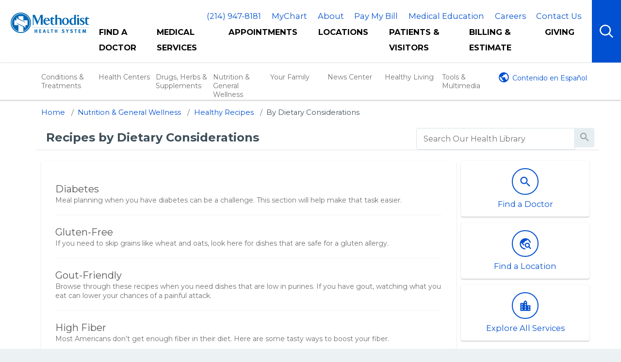

--- FILE ---
content_type: text/html; charset=UTF-8
request_url: https://methodisthealthsystem.staywellsolutionsonline.com/Library/Recipes/Dietary/
body_size: 139185
content:



    <!DOCTYPE HTML PUBLIC "-//W3C//DTD HTML 4.01//EN" "http://www.w3.org/TR/html4/strict.dtd">


<html lang="en">
	<head><meta http-equiv="Content-Type" content="text/html;&#32;charset=UTF-8" /><meta http-equiv="X-UA-Compatible" content="IE=Edge" /><script type="text/javascript">window.NREUM||(NREUM={});NREUM.info = {"beacon":"bam.nr-data.net","errorBeacon":"bam.nr-data.net","licenseKey":"NRJS-60341a8e5ba764cea61","applicationID":"589669330","transactionName":"NlYAY0FQWhADVhINXw8cI2RjHlAGBFQTCERPUhFHSw==","queueTime":0,"applicationTime":122,"agent":"","atts":"","sslForHttp":"true"}</script><script type="text/javascript">(window.NREUM||(NREUM={})).init={privacy:{cookies_enabled:false},ajax:{deny_list:["bam.nr-data.net"]},feature_flags:["soft_nav"]};(window.NREUM||(NREUM={})).loader_config={xpid:"VgEOUldTABAFXFhUAQgEVVQ=",licenseKey:"NRJS-60341a8e5ba764cea61",applicationID:"589669330",browserID:"589669409"};window.NREUM||(NREUM={}),__nr_require=function(t,e,n){function r(n){if(!e[n]){var i=e[n]={exports:{}};t[n][0].call(i.exports,function(e){var i=t[n][1][e];return r(i||e)},i,i.exports)}return e[n].exports}if("function"==typeof __nr_require)return __nr_require;for(var i=0;i<n.length;i++)r(n[i]);return r}({1:[function(t,e,n){function r(t){try{s.console&&console.log(t)}catch(e){}}var i,o=t("ee"),a=t(27),s={};try{i=localStorage.getItem("__nr_flags").split(","),console&&"function"==typeof console.log&&(s.console=!0,i.indexOf("dev")!==-1&&(s.dev=!0),i.indexOf("nr_dev")!==-1&&(s.nrDev=!0))}catch(c){}s.nrDev&&o.on("internal-error",function(t){r(t.stack)}),s.dev&&o.on("fn-err",function(t,e,n){r(n.stack)}),s.dev&&(r("NR AGENT IN DEVELOPMENT MODE"),r("flags: "+a(s,function(t,e){return t}).join(", ")))},{}],2:[function(t,e,n){function r(t,e,n,r,s){try{p?p-=1:i(s||new UncaughtException(t,e,n),!0)}catch(f){try{o("ierr",[f,c.now(),!0])}catch(d){}}return"function"==typeof u&&u.apply(this,a(arguments))}function UncaughtException(t,e,n){this.message=t||"Uncaught error with no additional information",this.sourceURL=e,this.line=n}function i(t,e){var n=e?null:c.now();o("err",[t,n])}var o=t("handle"),a=t(28),s=t("ee"),c=t("loader"),f=t("gos"),u=window.onerror,d=!1,l="nr@seenError";if(!c.disabled){var p=0;c.features.err=!0,t(1),window.onerror=r;try{throw new Error}catch(h){"stack"in h&&(t(10),t(9),"addEventListener"in window&&t(6),c.xhrWrappable&&t(11),d=!0)}s.on("fn-start",function(t,e,n){d&&(p+=1)}),s.on("fn-err",function(t,e,n){d&&!n[l]&&(f(n,l,function(){return!0}),this.thrown=!0,i(n))}),s.on("fn-end",function(){d&&!this.thrown&&p>0&&(p-=1)}),s.on("internal-error",function(t){o("ierr",[t,c.now(),!0])})}},{}],3:[function(t,e,n){var r=t("loader");r.disabled||(r.features.ins=!0)},{}],4:[function(t,e,n){function r(){var t=new PerformanceObserver(function(t,e){var n=t.getEntries();s(v,[n])});try{t.observe({entryTypes:["resource"]})}catch(e){}}function i(t){if(s(v,[window.performance.getEntriesByType(w)]),window.performance["c"+l])try{window.performance[h](m,i,!1)}catch(t){}else try{window.performance[h]("webkit"+m,i,!1)}catch(t){}}function o(t){}if(window.performance&&window.performance.timing&&window.performance.getEntriesByType){var a=t("ee"),s=t("handle"),c=t(10),f=t(9),u=t(5),d=t(19),l="learResourceTimings",p="addEventListener",h="removeEventListener",m="resourcetimingbufferfull",v="bstResource",w="resource",g="-start",y="-end",x="fn"+g,b="fn"+y,E="bstTimer",R="pushState",S=t("loader");if(!S.disabled){S.features.stn=!0,t(8),"addEventListener"in window&&t(6);var O=NREUM.o.EV;a.on(x,function(t,e){var n=t[0];n instanceof O&&(this.bstStart=S.now())}),a.on(b,function(t,e){var n=t[0];n instanceof O&&s("bst",[n,e,this.bstStart,S.now()])}),c.on(x,function(t,e,n){this.bstStart=S.now(),this.bstType=n}),c.on(b,function(t,e){s(E,[e,this.bstStart,S.now(),this.bstType])}),f.on(x,function(){this.bstStart=S.now()}),f.on(b,function(t,e){s(E,[e,this.bstStart,S.now(),"requestAnimationFrame"])}),a.on(R+g,function(t){this.time=S.now(),this.startPath=location.pathname+location.hash}),a.on(R+y,function(t){s("bstHist",[location.pathname+location.hash,this.startPath,this.time])}),u()?(s(v,[window.performance.getEntriesByType("resource")]),r()):p in window.performance&&(window.performance["c"+l]?window.performance[p](m,i,d(!1)):window.performance[p]("webkit"+m,i,d(!1))),document[p]("scroll",o,d(!1)),document[p]("keypress",o,d(!1)),document[p]("click",o,d(!1))}}},{}],5:[function(t,e,n){e.exports=function(){return"PerformanceObserver"in window&&"function"==typeof window.PerformanceObserver}},{}],6:[function(t,e,n){function r(t){for(var e=t;e&&!e.hasOwnProperty(u);)e=Object.getPrototypeOf(e);e&&i(e)}function i(t){s.inPlace(t,[u,d],"-",o)}function o(t,e){return t[1]}var a=t("ee").get("events"),s=t("wrap-function")(a,!0),c=t("gos"),f=XMLHttpRequest,u="addEventListener",d="removeEventListener";e.exports=a,"getPrototypeOf"in Object?(r(document),r(window),r(f.prototype)):f.prototype.hasOwnProperty(u)&&(i(window),i(f.prototype)),a.on(u+"-start",function(t,e){var n=t[1];if(null!==n&&("function"==typeof n||"object"==typeof n)){var r=c(n,"nr@wrapped",function(){function t(){if("function"==typeof n.handleEvent)return n.handleEvent.apply(n,arguments)}var e={object:t,"function":n}[typeof n];return e?s(e,"fn-",null,e.name||"anonymous"):n});this.wrapped=t[1]=r}}),a.on(d+"-start",function(t){t[1]=this.wrapped||t[1]})},{}],7:[function(t,e,n){function r(t,e,n){var r=t[e];"function"==typeof r&&(t[e]=function(){var t=o(arguments),e={};i.emit(n+"before-start",[t],e);var a;e[m]&&e[m].dt&&(a=e[m].dt);var s=r.apply(this,t);return i.emit(n+"start",[t,a],s),s.then(function(t){return i.emit(n+"end",[null,t],s),t},function(t){throw i.emit(n+"end",[t],s),t})})}var i=t("ee").get("fetch"),o=t(28),a=t(27);e.exports=i;var s=window,c="fetch-",f=c+"body-",u=["arrayBuffer","blob","json","text","formData"],d=s.Request,l=s.Response,p=s.fetch,h="prototype",m="nr@context";d&&l&&p&&(a(u,function(t,e){r(d[h],e,f),r(l[h],e,f)}),r(s,"fetch",c),i.on(c+"end",function(t,e){var n=this;if(e){var r=e.headers.get("content-length");null!==r&&(n.rxSize=r),i.emit(c+"done",[null,e],n)}else i.emit(c+"done",[t],n)}))},{}],8:[function(t,e,n){var r=t("ee").get("history"),i=t("wrap-function")(r);e.exports=r;var o=window.history&&window.history.constructor&&window.history.constructor.prototype,a=window.history;o&&o.pushState&&o.replaceState&&(a=o),i.inPlace(a,["pushState","replaceState"],"-")},{}],9:[function(t,e,n){var r=t("ee").get("raf"),i=t("wrap-function")(r),o="equestAnimationFrame";e.exports=r,i.inPlace(window,["r"+o,"mozR"+o,"webkitR"+o,"msR"+o],"raf-"),r.on("raf-start",function(t){t[0]=i(t[0],"fn-")})},{}],10:[function(t,e,n){function r(t,e,n){t[0]=a(t[0],"fn-",null,n)}function i(t,e,n){this.method=n,this.timerDuration=isNaN(t[1])?0:+t[1],t[0]=a(t[0],"fn-",this,n)}var o=t("ee").get("timer"),a=t("wrap-function")(o),s="setTimeout",c="setInterval",f="clearTimeout",u="-start",d="-";e.exports=o,a.inPlace(window,[s,"setImmediate"],s+d),a.inPlace(window,[c],c+d),a.inPlace(window,[f,"clearImmediate"],f+d),o.on(c+u,r),o.on(s+u,i)},{}],11:[function(t,e,n){function r(t,e){d.inPlace(e,["onreadystatechange"],"fn-",s)}function i(){var t=this,e=u.context(t);t.readyState>3&&!e.resolved&&(e.resolved=!0,u.emit("xhr-resolved",[],t)),d.inPlace(t,y,"fn-",s)}function o(t){x.push(t),m&&(E?E.then(a):w?w(a):(R=-R,S.data=R))}function a(){for(var t=0;t<x.length;t++)r([],x[t]);x.length&&(x=[])}function s(t,e){return e}function c(t,e){for(var n in t)e[n]=t[n];return e}t(6);var f=t("ee"),u=f.get("xhr"),d=t("wrap-function")(u),l=t(19),p=NREUM.o,h=p.XHR,m=p.MO,v=p.PR,w=p.SI,g="readystatechange",y=["onload","onerror","onabort","onloadstart","onloadend","onprogress","ontimeout"],x=[];e.exports=u;var b=window.XMLHttpRequest=function(t){var e=new h(t);try{u.emit("new-xhr",[e],e),e.addEventListener(g,i,l(!1))}catch(n){try{u.emit("internal-error",[n])}catch(r){}}return e};if(c(h,b),b.prototype=h.prototype,d.inPlace(b.prototype,["open","send"],"-xhr-",s),u.on("send-xhr-start",function(t,e){r(t,e),o(e)}),u.on("open-xhr-start",r),m){var E=v&&v.resolve();if(!w&&!v){var R=1,S=document.createTextNode(R);new m(a).observe(S,{characterData:!0})}}else f.on("fn-end",function(t){t[0]&&t[0].type===g||a()})},{}],12:[function(t,e,n){function r(t){if(!s(t))return null;var e=window.NREUM;if(!e.loader_config)return null;var n=(e.loader_config.accountID||"").toString()||null,r=(e.loader_config.agentID||"").toString()||null,f=(e.loader_config.trustKey||"").toString()||null;if(!n||!r)return null;var h=p.generateSpanId(),m=p.generateTraceId(),v=Date.now(),w={spanId:h,traceId:m,timestamp:v};return(t.sameOrigin||c(t)&&l())&&(w.traceContextParentHeader=i(h,m),w.traceContextStateHeader=o(h,v,n,r,f)),(t.sameOrigin&&!u()||!t.sameOrigin&&c(t)&&d())&&(w.newrelicHeader=a(h,m,v,n,r,f)),w}function i(t,e){return"00-"+e+"-"+t+"-01"}function o(t,e,n,r,i){var o=0,a="",s=1,c="",f="";return i+"@nr="+o+"-"+s+"-"+n+"-"+r+"-"+t+"-"+a+"-"+c+"-"+f+"-"+e}function a(t,e,n,r,i,o){var a="btoa"in window&&"function"==typeof window.btoa;if(!a)return null;var s={v:[0,1],d:{ty:"Browser",ac:r,ap:i,id:t,tr:e,ti:n}};return o&&r!==o&&(s.d.tk=o),btoa(JSON.stringify(s))}function s(t){return f()&&c(t)}function c(t){var e=!1,n={};if("init"in NREUM&&"distributed_tracing"in NREUM.init&&(n=NREUM.init.distributed_tracing),t.sameOrigin)e=!0;else if(n.allowed_origins instanceof Array)for(var r=0;r<n.allowed_origins.length;r++){var i=h(n.allowed_origins[r]);if(t.hostname===i.hostname&&t.protocol===i.protocol&&t.port===i.port){e=!0;break}}return e}function f(){return"init"in NREUM&&"distributed_tracing"in NREUM.init&&!!NREUM.init.distributed_tracing.enabled}function u(){return"init"in NREUM&&"distributed_tracing"in NREUM.init&&!!NREUM.init.distributed_tracing.exclude_newrelic_header}function d(){return"init"in NREUM&&"distributed_tracing"in NREUM.init&&NREUM.init.distributed_tracing.cors_use_newrelic_header!==!1}function l(){return"init"in NREUM&&"distributed_tracing"in NREUM.init&&!!NREUM.init.distributed_tracing.cors_use_tracecontext_headers}var p=t(24),h=t(14);e.exports={generateTracePayload:r,shouldGenerateTrace:s}},{}],13:[function(t,e,n){function r(t){var e=this.params,n=this.metrics;if(!this.ended){this.ended=!0;for(var r=0;r<l;r++)t.removeEventListener(d[r],this.listener,!1);return e.protocol&&"data"===e.protocol?void g("Ajax/DataUrl/Excluded"):void(e.aborted||(n.duration=a.now()-this.startTime,this.loadCaptureCalled||4!==t.readyState?null==e.status&&(e.status=0):o(this,t),n.cbTime=this.cbTime,s("xhr",[e,n,this.startTime,this.endTime,"xhr"],this)))}}function i(t,e){var n=c(e),r=t.params;r.hostname=n.hostname,r.port=n.port,r.protocol=n.protocol,r.host=n.hostname+":"+n.port,r.pathname=n.pathname,t.parsedOrigin=n,t.sameOrigin=n.sameOrigin}function o(t,e){t.params.status=e.status;var n=v(e,t.lastSize);if(n&&(t.metrics.rxSize=n),t.sameOrigin){var r=e.getResponseHeader("X-NewRelic-App-Data");r&&(t.params.cat=r.split(", ").pop())}t.loadCaptureCalled=!0}var a=t("loader");if(a.xhrWrappable&&!a.disabled){var s=t("handle"),c=t(14),f=t(12).generateTracePayload,u=t("ee"),d=["load","error","abort","timeout"],l=d.length,p=t("id"),h=t(20),m=t(18),v=t(15),w=t(19),g=t(21).recordSupportability,y=NREUM.o.REQ,x=window.XMLHttpRequest;a.features.xhr=!0,t(11),t(7),u.on("new-xhr",function(t){var e=this;e.totalCbs=0,e.called=0,e.cbTime=0,e.end=r,e.ended=!1,e.xhrGuids={},e.lastSize=null,e.loadCaptureCalled=!1,e.params=this.params||{},e.metrics=this.metrics||{},t.addEventListener("load",function(n){o(e,t)},w(!1)),h&&(h>34||h<10)||t.addEventListener("progress",function(t){e.lastSize=t.loaded},w(!1))}),u.on("open-xhr-start",function(t){this.params={method:t[0]},i(this,t[1]),this.metrics={}}),u.on("open-xhr-end",function(t,e){"loader_config"in NREUM&&"xpid"in NREUM.loader_config&&this.sameOrigin&&e.setRequestHeader("X-NewRelic-ID",NREUM.loader_config.xpid);var n=f(this.parsedOrigin);if(n){var r=!1;n.newrelicHeader&&(e.setRequestHeader("newrelic",n.newrelicHeader),r=!0),n.traceContextParentHeader&&(e.setRequestHeader("traceparent",n.traceContextParentHeader),n.traceContextStateHeader&&e.setRequestHeader("tracestate",n.traceContextStateHeader),r=!0),r&&(this.dt=n)}}),u.on("send-xhr-start",function(t,e){var n=this.metrics,r=t[0],i=this;if(n&&r){var o=m(r);o&&(n.txSize=o)}this.startTime=a.now(),this.listener=function(t){try{"abort"!==t.type||i.loadCaptureCalled||(i.params.aborted=!0),("load"!==t.type||i.called===i.totalCbs&&(i.onloadCalled||"function"!=typeof e.onload))&&i.end(e)}catch(n){try{u.emit("internal-error",[n])}catch(r){}}};for(var s=0;s<l;s++)e.addEventListener(d[s],this.listener,w(!1))}),u.on("xhr-cb-time",function(t,e,n){this.cbTime+=t,e?this.onloadCalled=!0:this.called+=1,this.called!==this.totalCbs||!this.onloadCalled&&"function"==typeof n.onload||this.end(n)}),u.on("xhr-load-added",function(t,e){var n=""+p(t)+!!e;this.xhrGuids&&!this.xhrGuids[n]&&(this.xhrGuids[n]=!0,this.totalCbs+=1)}),u.on("xhr-load-removed",function(t,e){var n=""+p(t)+!!e;this.xhrGuids&&this.xhrGuids[n]&&(delete this.xhrGuids[n],this.totalCbs-=1)}),u.on("xhr-resolved",function(){this.endTime=a.now()}),u.on("addEventListener-end",function(t,e){e instanceof x&&"load"===t[0]&&u.emit("xhr-load-added",[t[1],t[2]],e)}),u.on("removeEventListener-end",function(t,e){e instanceof x&&"load"===t[0]&&u.emit("xhr-load-removed",[t[1],t[2]],e)}),u.on("fn-start",function(t,e,n){e instanceof x&&("onload"===n&&(this.onload=!0),("load"===(t[0]&&t[0].type)||this.onload)&&(this.xhrCbStart=a.now()))}),u.on("fn-end",function(t,e){this.xhrCbStart&&u.emit("xhr-cb-time",[a.now()-this.xhrCbStart,this.onload,e],e)}),u.on("fetch-before-start",function(t){function e(t,e){var n=!1;return e.newrelicHeader&&(t.set("newrelic",e.newrelicHeader),n=!0),e.traceContextParentHeader&&(t.set("traceparent",e.traceContextParentHeader),e.traceContextStateHeader&&t.set("tracestate",e.traceContextStateHeader),n=!0),n}var n,r=t[1]||{};"string"==typeof t[0]?n=t[0]:t[0]&&t[0].url?n=t[0].url:window.URL&&t[0]&&t[0]instanceof URL&&(n=t[0].href),n&&(this.parsedOrigin=c(n),this.sameOrigin=this.parsedOrigin.sameOrigin);var i=f(this.parsedOrigin);if(i&&(i.newrelicHeader||i.traceContextParentHeader))if("string"==typeof t[0]||window.URL&&t[0]&&t[0]instanceof URL){var o={};for(var a in r)o[a]=r[a];o.headers=new Headers(r.headers||{}),e(o.headers,i)&&(this.dt=i),t.length>1?t[1]=o:t.push(o)}else t[0]&&t[0].headers&&e(t[0].headers,i)&&(this.dt=i)}),u.on("fetch-start",function(t,e){this.params={},this.metrics={},this.startTime=a.now(),this.dt=e,t.length>=1&&(this.target=t[0]),t.length>=2&&(this.opts=t[1]);var n,r=this.opts||{},o=this.target;if("string"==typeof o?n=o:"object"==typeof o&&o instanceof y?n=o.url:window.URL&&"object"==typeof o&&o instanceof URL&&(n=o.href),i(this,n),"data"!==this.params.protocol){var s=(""+(o&&o instanceof y&&o.method||r.method||"GET")).toUpperCase();this.params.method=s,this.txSize=m(r.body)||0}}),u.on("fetch-done",function(t,e){if(this.endTime=a.now(),this.params||(this.params={}),"data"===this.params.protocol)return void g("Ajax/DataUrl/Excluded");this.params.status=e?e.status:0;var n;"string"==typeof this.rxSize&&this.rxSize.length>0&&(n=+this.rxSize);var r={txSize:this.txSize,rxSize:n,duration:a.now()-this.startTime};s("xhr",[this.params,r,this.startTime,this.endTime,"fetch"],this)})}},{}],14:[function(t,e,n){var r={};e.exports=function(t){if(t in r)return r[t];if(0===(t||"").indexOf("data:"))return{protocol:"data"};var e=document.createElement("a"),n=window.location,i={};e.href=t,i.port=e.port;var o=e.href.split("://");!i.port&&o[1]&&(i.port=o[1].split("/")[0].split("@").pop().split(":")[1]),i.port&&"0"!==i.port||(i.port="https"===o[0]?"443":"80"),i.hostname=e.hostname||n.hostname,i.pathname=e.pathname,i.protocol=o[0],"/"!==i.pathname.charAt(0)&&(i.pathname="/"+i.pathname);var a=!e.protocol||":"===e.protocol||e.protocol===n.protocol,s=e.hostname===document.domain&&e.port===n.port;return i.sameOrigin=a&&(!e.hostname||s),"/"===i.pathname&&(r[t]=i),i}},{}],15:[function(t,e,n){function r(t,e){var n=t.responseType;return"json"===n&&null!==e?e:"arraybuffer"===n||"blob"===n||"json"===n?i(t.response):"text"===n||""===n||void 0===n?i(t.responseText):void 0}var i=t(18);e.exports=r},{}],16:[function(t,e,n){function r(){}function i(t,e,n,r){return function(){return u.recordSupportability("API/"+e+"/called"),o(t+e,[f.now()].concat(s(arguments)),n?null:this,r),n?void 0:this}}var o=t("handle"),a=t(27),s=t(28),c=t("ee").get("tracer"),f=t("loader"),u=t(21),d=NREUM;"undefined"==typeof window.newrelic&&(newrelic=d);var l=["setPageViewName","setCustomAttribute","setErrorHandler","finished","addToTrace","inlineHit","addRelease"],p="api-",h=p+"ixn-";a(l,function(t,e){d[e]=i(p,e,!0,"api")}),d.addPageAction=i(p,"addPageAction",!0),d.setCurrentRouteName=i(p,"routeName",!0),e.exports=newrelic,d.interaction=function(){return(new r).get()};var m=r.prototype={createTracer:function(t,e){var n={},r=this,i="function"==typeof e;return o(h+"tracer",[f.now(),t,n],r),function(){if(c.emit((i?"":"no-")+"fn-start",[f.now(),r,i],n),i)try{return e.apply(this,arguments)}catch(t){throw c.emit("fn-err",[arguments,this,t],n),t}finally{c.emit("fn-end",[f.now()],n)}}}};a("actionText,setName,setAttribute,save,ignore,onEnd,getContext,end,get".split(","),function(t,e){m[e]=i(h,e)}),newrelic.noticeError=function(t,e){"string"==typeof t&&(t=new Error(t)),u.recordSupportability("API/noticeError/called"),o("err",[t,f.now(),!1,e])}},{}],17:[function(t,e,n){function r(t){if(NREUM.init){for(var e=NREUM.init,n=t.split("."),r=0;r<n.length-1;r++)if(e=e[n[r]],"object"!=typeof e)return;return e=e[n[n.length-1]]}}e.exports={getConfiguration:r}},{}],18:[function(t,e,n){e.exports=function(t){if("string"==typeof t&&t.length)return t.length;if("object"==typeof t){if("undefined"!=typeof ArrayBuffer&&t instanceof ArrayBuffer&&t.byteLength)return t.byteLength;if("undefined"!=typeof Blob&&t instanceof Blob&&t.size)return t.size;if(!("undefined"!=typeof FormData&&t instanceof FormData))try{return JSON.stringify(t).length}catch(e){return}}}},{}],19:[function(t,e,n){var r=!1;try{var i=Object.defineProperty({},"passive",{get:function(){r=!0}});window.addEventListener("testPassive",null,i),window.removeEventListener("testPassive",null,i)}catch(o){}e.exports=function(t){return r?{passive:!0,capture:!!t}:!!t}},{}],20:[function(t,e,n){var r=0,i=navigator.userAgent.match(/Firefox[\/\s](\d+\.\d+)/);i&&(r=+i[1]),e.exports=r},{}],21:[function(t,e,n){function r(t,e){var n=[a,t,{name:t},e];return o("storeMetric",n,null,"api"),n}function i(t,e){var n=[s,t,{name:t},e];return o("storeEventMetrics",n,null,"api"),n}var o=t("handle"),a="sm",s="cm";e.exports={constants:{SUPPORTABILITY_METRIC:a,CUSTOM_METRIC:s},recordSupportability:r,recordCustom:i}},{}],22:[function(t,e,n){function r(){return s.exists&&performance.now?Math.round(performance.now()):(o=Math.max((new Date).getTime(),o))-a}function i(){return o}var o=(new Date).getTime(),a=o,s=t(29);e.exports=r,e.exports.offset=a,e.exports.getLastTimestamp=i},{}],23:[function(t,e,n){function r(t,e){var n=t.getEntries();n.forEach(function(t){"first-paint"===t.name?p("timing",["fp",Math.floor(t.startTime)]):"first-contentful-paint"===t.name&&p("timing",["fcp",Math.floor(t.startTime)])})}function i(t,e){var n=t.getEntries();if(n.length>0){var r=n[n.length-1];if(f&&f<r.startTime)return;var i=[r],o=a({});o&&i.push(o),p("lcp",i)}}function o(t){t.getEntries().forEach(function(t){t.hadRecentInput||p("cls",[t])})}function a(t){var e=navigator.connection||navigator.mozConnection||navigator.webkitConnection;if(e)return e.type&&(t["net-type"]=e.type),e.effectiveType&&(t["net-etype"]=e.effectiveType),e.rtt&&(t["net-rtt"]=e.rtt),e.downlink&&(t["net-dlink"]=e.downlink),t}function s(t){if(t instanceof w&&!y){var e=Math.round(t.timeStamp),n={type:t.type};a(n),e<=h.now()?n.fid=h.now()-e:e>h.offset&&e<=Date.now()?(e-=h.offset,n.fid=h.now()-e):e=h.now(),y=!0,p("timing",["fi",e,n])}}function c(t){"hidden"===t&&(f=h.now(),p("pageHide",[f]))}if(!("init"in NREUM&&"page_view_timing"in NREUM.init&&"enabled"in NREUM.init.page_view_timing&&NREUM.init.page_view_timing.enabled===!1)){var f,u,d,l,p=t("handle"),h=t("loader"),m=t(26),v=t(19),w=NREUM.o.EV;if("PerformanceObserver"in window&&"function"==typeof window.PerformanceObserver){u=new PerformanceObserver(r);try{u.observe({entryTypes:["paint"]})}catch(g){}d=new PerformanceObserver(i);try{d.observe({entryTypes:["largest-contentful-paint"]})}catch(g){}l=new PerformanceObserver(o);try{l.observe({type:"layout-shift",buffered:!0})}catch(g){}}if("addEventListener"in document){var y=!1,x=["click","keydown","mousedown","pointerdown","touchstart"];x.forEach(function(t){document.addEventListener(t,s,v(!1))})}m(c)}},{}],24:[function(t,e,n){function r(){function t(){return e?15&e[n++]:16*Math.random()|0}var e=null,n=0,r=window.crypto||window.msCrypto;r&&r.getRandomValues&&(e=r.getRandomValues(new Uint8Array(31)));for(var i,o="xxxxxxxx-xxxx-4xxx-yxxx-xxxxxxxxxxxx",a="",s=0;s<o.length;s++)i=o[s],"x"===i?a+=t().toString(16):"y"===i?(i=3&t()|8,a+=i.toString(16)):a+=i;return a}function i(){return a(16)}function o(){return a(32)}function a(t){function e(){return n?15&n[r++]:16*Math.random()|0}var n=null,r=0,i=window.crypto||window.msCrypto;i&&i.getRandomValues&&Uint8Array&&(n=i.getRandomValues(new Uint8Array(t)));for(var o=[],a=0;a<t;a++)o.push(e().toString(16));return o.join("")}e.exports={generateUuid:r,generateSpanId:i,generateTraceId:o}},{}],25:[function(t,e,n){function r(t,e){if(!i)return!1;if(t!==i)return!1;if(!e)return!0;if(!o)return!1;for(var n=o.split("."),r=e.split("."),a=0;a<r.length;a++)if(r[a]!==n[a])return!1;return!0}var i=null,o=null,a=/Version\/(\S+)\s+Safari/;if(navigator.userAgent){var s=navigator.userAgent,c=s.match(a);c&&s.indexOf("Chrome")===-1&&s.indexOf("Chromium")===-1&&(i="Safari",o=c[1])}e.exports={agent:i,version:o,match:r}},{}],26:[function(t,e,n){function r(t){function e(){t(s&&document[s]?document[s]:document[o]?"hidden":"visible")}"addEventListener"in document&&a&&document.addEventListener(a,e,i(!1))}var i=t(19);e.exports=r;var o,a,s;"undefined"!=typeof document.hidden?(o="hidden",a="visibilitychange",s="visibilityState"):"undefined"!=typeof document.msHidden?(o="msHidden",a="msvisibilitychange"):"undefined"!=typeof document.webkitHidden&&(o="webkitHidden",a="webkitvisibilitychange",s="webkitVisibilityState")},{}],27:[function(t,e,n){function r(t,e){var n=[],r="",o=0;for(r in t)i.call(t,r)&&(n[o]=e(r,t[r]),o+=1);return n}var i=Object.prototype.hasOwnProperty;e.exports=r},{}],28:[function(t,e,n){function r(t,e,n){e||(e=0),"undefined"==typeof n&&(n=t?t.length:0);for(var r=-1,i=n-e||0,o=Array(i<0?0:i);++r<i;)o[r]=t[e+r];return o}e.exports=r},{}],29:[function(t,e,n){e.exports={exists:"undefined"!=typeof window.performance&&window.performance.timing&&"undefined"!=typeof window.performance.timing.navigationStart}},{}],ee:[function(t,e,n){function r(){}function i(t){function e(t){return t&&t instanceof r?t:t?f(t,c,a):a()}function n(n,r,i,o,a){if(a!==!1&&(a=!0),!p.aborted||o){t&&a&&t(n,r,i);for(var s=e(i),c=m(n),f=c.length,u=0;u<f;u++)c[u].apply(s,r);var l=d[y[n]];return l&&l.push([x,n,r,s]),s}}function o(t,e){g[t]=m(t).concat(e)}function h(t,e){var n=g[t];if(n)for(var r=0;r<n.length;r++)n[r]===e&&n.splice(r,1)}function m(t){return g[t]||[]}function v(t){return l[t]=l[t]||i(n)}function w(t,e){p.aborted||u(t,function(t,n){e=e||"feature",y[n]=e,e in d||(d[e]=[])})}var g={},y={},x={on:o,addEventListener:o,removeEventListener:h,emit:n,get:v,listeners:m,context:e,buffer:w,abort:s,aborted:!1};return x}function o(t){return f(t,c,a)}function a(){return new r}function s(){(d.api||d.feature)&&(p.aborted=!0,d=p.backlog={})}var c="nr@context",f=t("gos"),u=t(27),d={},l={},p=e.exports=i();e.exports.getOrSetContext=o,p.backlog=d},{}],gos:[function(t,e,n){function r(t,e,n){if(i.call(t,e))return t[e];var r=n();if(Object.defineProperty&&Object.keys)try{return Object.defineProperty(t,e,{value:r,writable:!0,enumerable:!1}),r}catch(o){}return t[e]=r,r}var i=Object.prototype.hasOwnProperty;e.exports=r},{}],handle:[function(t,e,n){function r(t,e,n,r){i.buffer([t],r),i.emit(t,e,n)}var i=t("ee").get("handle");e.exports=r,r.ee=i},{}],id:[function(t,e,n){function r(t){var e=typeof t;return!t||"object"!==e&&"function"!==e?-1:t===window?0:a(t,o,function(){return i++})}var i=1,o="nr@id",a=t("gos");e.exports=r},{}],loader:[function(t,e,n){function r(){if(!O++){var t=S.info=NREUM.info,e=m.getElementsByTagName("script")[0];if(setTimeout(f.abort,3e4),!(t&&t.licenseKey&&t.applicationID&&e))return f.abort();c(E,function(e,n){t[e]||(t[e]=n)});var n=a();s("mark",["onload",n+S.offset],null,"api"),s("timing",["load",n]);var r=m.createElement("script");0===t.agent.indexOf("http://")||0===t.agent.indexOf("https://")?r.src=t.agent:r.src=p+"://"+t.agent,e.parentNode.insertBefore(r,e)}}function i(){"complete"===m.readyState&&o()}function o(){s("mark",["domContent",a()+S.offset],null,"api")}var a=t(22),s=t("handle"),c=t(27),f=t("ee"),u=t(25),d=t(17),l=t(19),p=d.getConfiguration("ssl")===!1?"http":"https",h=window,m=h.document,v="addEventListener",w="attachEvent",g=h.XMLHttpRequest,y=g&&g.prototype,x=!1;NREUM.o={ST:setTimeout,SI:h.setImmediate,CT:clearTimeout,XHR:g,REQ:h.Request,EV:h.Event,PR:h.Promise,MO:h.MutationObserver};var b=""+location,E={beacon:"bam.nr-data.net",errorBeacon:"bam.nr-data.net",agent:"js-agent.newrelic.com/nr-1216.min.js"},R=g&&y&&y[v]&&!/CriOS/.test(navigator.userAgent),S=e.exports={offset:a.getLastTimestamp(),now:a,origin:b,features:{},xhrWrappable:R,userAgent:u,disabled:x};if(!x){t(16),t(23),m[v]?(m[v]("DOMContentLoaded",o,l(!1)),h[v]("load",r,l(!1))):(m[w]("onreadystatechange",i),h[w]("onload",r)),s("mark",["firstbyte",a.getLastTimestamp()],null,"api");var O=0}},{}],"wrap-function":[function(t,e,n){function r(t,e){function n(e,n,r,c,f){function nrWrapper(){var o,a,u,l;try{a=this,o=d(arguments),u="function"==typeof r?r(o,a):r||{}}catch(p){i([p,"",[o,a,c],u],t)}s(n+"start",[o,a,c],u,f);try{return l=e.apply(a,o)}catch(h){throw s(n+"err",[o,a,h],u,f),h}finally{s(n+"end",[o,a,l],u,f)}}return a(e)?e:(n||(n=""),nrWrapper[l]=e,o(e,nrWrapper,t),nrWrapper)}function r(t,e,r,i,o){r||(r="");var s,c,f,u="-"===r.charAt(0);for(f=0;f<e.length;f++)c=e[f],s=t[c],a(s)||(t[c]=n(s,u?c+r:r,i,c,o))}function s(n,r,o,a){if(!h||e){var s=h;h=!0;try{t.emit(n,r,o,e,a)}catch(c){i([c,n,r,o],t)}h=s}}return t||(t=u),n.inPlace=r,n.flag=l,n}function i(t,e){e||(e=u);try{e.emit("internal-error",t)}catch(n){}}function o(t,e,n){if(Object.defineProperty&&Object.keys)try{var r=Object.keys(t);return r.forEach(function(n){Object.defineProperty(e,n,{get:function(){return t[n]},set:function(e){return t[n]=e,e}})}),e}catch(o){i([o],n)}for(var a in t)p.call(t,a)&&(e[a]=t[a]);return e}function a(t){return!(t&&t instanceof Function&&t.apply&&!t[l])}function s(t,e){var n=e(t);return n[l]=t,o(t,n,u),n}function c(t,e,n){var r=t[e];t[e]=s(r,n)}function f(){for(var t=arguments.length,e=new Array(t),n=0;n<t;++n)e[n]=arguments[n];return e}var u=t("ee"),d=t(28),l="nr@original",p=Object.prototype.hasOwnProperty,h=!1;e.exports=r,e.exports.wrapFunction=s,e.exports.wrapInPlace=c,e.exports.argsToArray=f},{}]},{},["loader",2,13,4,3]);</script>
            <meta property="og:title" content="Recipes by Dietary Considerations" />
		<meta property="og:url" content="http://methodisthealthsystem.staywellsolutionsonline.com/Library/Recipes/Dietary/" />
                    <script type="text/javascript" src="//code.jquery.com/jquery-3.7.1.min.js" ></script>
                
                    <script type="text/javascript" src="https://cdn.jsdelivr.net/npm/@popperjs/core@2.10.2/dist/umd/popper.min.js" ></script>
                
                    <script type="text/javascript" src="//code.jquery.com/ui/1.13.2/jquery-ui.min.js" ></script>
                
                    <script type="text/javascript" src="//code.jquery.com/jquery-migrate-3.0.1.min.js" ></script>
                
                    <script type="text/javascript" src="//cdn.muicss.com/mui-0.9.35/js/mui.min.js" ></script>
                
                    <script type="text/javascript" src="/global.js" ></script>
                
                    <script type="text/javascript" src="/tooltip.js" ></script>
                
                    <script type="text/javascript" src="https://cdn.jsdelivr.net/npm/bootstrap@5.1.3/dist/js/bootstrap.min.js" ></script>
                
                    <script type="text/javascript" src="/Responsive.js" ></script>
                
                    <script type="text/javascript" src="/trackOutboundLink.js" ></script>
                
                    <script type="text/javascript" src="/jquery.bxslider.js" ></script>
                
                    <script type="text/javascript" src="/swBootstrapStyles.js" ></script>
                
                    <script type="text/javascript" src="/contentIcons.js" ></script>
                
                    <script type="text/javascript" src="/jquery-accessibleMegaMenu.js" ></script>
                
                    <script type="text/javascript" src="/OneTrust.js" ></script>
                
        <script type="text/plain" class="optanon-category-C0004">
            
        </script>

        
                     <link rel="stylesheet" type="text/css" href="https://cdn.jsdelivr.net/npm/bootstrap@5.1.3/dist/css/bootstrap.min.css"  />
                
                     <link rel="stylesheet" type="text/css" href="//stackpath.bootstrapcdn.com/font-awesome/4.7.0/css/font-awesome.min.css"  />
                
                     <link rel="stylesheet" type="text/css" href="//fonts.googleapis.com/icon?family=Material+Icons"  />
                
                     <link rel="stylesheet" type="text/css" href="//cdn.muicss.com/mui-0.9.35/css/mui.min.css"  />
                
		        <link rel="stylesheet" type="text/css" someAttr="test" href="/Library/Recipes/Dietary/Area0.css" />
		    
		        <link rel="stylesheet" type="text/css" someAttr="test" href="/Library/Recipes/Dietary/Area1.css" />
		    
							<meta name="viewport" content="width=device-width, initial-scale=1">

              <script src="jquery-accessibleMegaMenu.js"></script>
							<link href="//maxcdn.bootstrapcdn.com/font-awesome/4.6.3/css/font-awesome.min.css" rel="stylesheet" />
							<!--<script src="customGTM.js" type="text/javascript"></script>-->              
							<script src="custom.js" type="text/javascript"></script>
              <script src="customClient.js" type="text/javascript"></script>
              
              <!-- HTML5 shim and Respond.js for IE8 support of HTML5 elements and media queries -->
              <!-- WARNING: Respond.js doesn't work if you view the page via file:// -->
              <!--[if lt IE 9]>
                <script src="https://oss.maxcdn.com/html5shiv/3.7.2/html5shiv.min.js"></script>
                <script src="https://oss.maxcdn.com/respond/1.4.2/respond.min.js"></script>
              <![endif]-->
	      
	      
							<link rel="stylesheet" href="client.style.css" />
              <link type="text/css" rel="stylesheet" href="https://fonts.googleapis.com/css?family=Open+Sans:300,400italic,400,600,700|Montserrat:400,700">
              <link type="text/css" rel="stylesheet" href="https://fonts.googleapis.com/css?family=Roboto:300,400,500,700" />
							<link rel="stylesheet" type="text/css" href="//www.scorpioncms.com/css/rl7ein0lxwc.css"/>              
              <script type="text/javascript" async="async" src="/includes/js/simple-show-hide-script.js"></script>
              <script type="text/javascript" async="async" src="/includes/js/special-mobile-nav-script.js"></script>
              <script type="text/javascript" async="async" src="header-script.js"></script>
              <script type="text/javascript" async="async" src="//www.scorpioncms.com/common/js/c/loading2.js"></script>
              <script type="text/javascript" async="async" src="//www.scorpioncms.com/common/js/chart.js"></script>
              <script type="text/javascript" async="async" src="//www.scorpioncms.com/common/js/c/cms.js"></script>
						<title>
	Recipes by Dietary Considerations
</title></head>
	
		<body id="ICP">           
            
		    <form name="Form1" method="post" action="./" id="Form1">
<div>
<input type="hidden" name="__VIEWSTATE" id="__VIEWSTATE" value="0+B16ns6CY0fMXcyKWs6rhiftwJF2ZOfS2rYpMn1vUAZNmVJLNLoud3Irfzj9ASxQAl6CYcZEUXaxvG2uE50HWWiW15lYWRl2QTXwLZ5ae7jwwtO" />
</div>


<script src="/Scripts/Autocomplete.js" type="text/javascript"></script>
<div>

	<input type="hidden" name="__VIEWSTATEGENERATOR" id="__VIEWSTATEGENERATOR" value="CA0B0334" />
	<input type="hidden" name="__VIEWSTATEENCRYPTED" id="__VIEWSTATEENCRYPTED" value="" />
</div>
<script type="text/javascript">
    function SkipToContent(event) {
        $('.siteSearchInput input').focus();
    }

    function SkipToNavigation(event) {
        $('#swNavbar a:first').focus();
        $('#swNavbar li a:first').focus();
    }
</script>

<div class="skipLink hidden-print"><a href="javascript:SkipToNavigation();" title="">Skip to topic navigation</a></div>
<div class="skipLink hidden-print"><a href="javascript:SkipToContent();" title="">Skip to main content</a></div>
<div class="globalBanner">
</div>

<div class="stayWellContainer">
    <header id="HeaderZone">
	<div class="access-options access-menu v1" id="AccessibilityOptions" universal_="true">


		<div class="access-btn open-btn flex-middle-center" title="Open the accessibility options menu" tabindex="0"
			role="button" aria-pressed="false" aria-expanded="false" aria-controls="AccessOptionsMenu"><svg
				viewBox="0 0 36 36">
				<path
					d="M3.37 27.6L32.63 27.6C34.516 27.6 36 29.05 36 30.8C36 32.55 34.474 34 32.63 34L3.37 34C1.484 34 0 32.55 0 30.8C0 29.05 1.528 27.6 3.37 27.6ZM3.37 14.8L23.64 14.8C25.528 14.8 27.012 16.25 27.012 18C27.012 19.75 25.528 21.2 23.64 21.2L3.37 21.2C1.484 21.2 0 19.75 0 18C0 16.25 1.528 14.8 3.37 14.8ZM32.676 8.4L3.37 8.4C1.484 8.4 0 6.95 0 5.2C0 3.45 1.526 2 3.37 2L32.63 2C34.516 2 36 3.45 36 5.2C36 6.95 34.516 8.4 32.676 8.4L32.676 8.4Z">
				</path>
			</svg> <span>Open Accessibility Menu</span></div>
		<div class="flex-middle-between top-info">
			<svg class="accessibility" viewBox="0 0 36 36">
				<path
					d="M502.7 0a84.3 84.3 0 1 1-84.3 84.3A84.6 84.6 114.1 0 1 502.7 0ZM868.6 272.7L617.5 304.2v251.4L739.2 960.7a47.2 47.2 0 0 1-34.4 57.6A46.7 46.7 114.1 0 1 647.9 987.4L522.5 616.5H484.3L369.5 993.8a47 47 0 0 1-61.6 26.7a49.1 49.1 0 0 1-29.6-61.9L383.7 560.4V304.2L152.3 272.7A41.9 41.9 114.1 0 1 114.1 226.3A43.8 43.8 114.1 0 1 161.4 186.8L442.4 210.8h123.3L865.1 186.8a43.2 43.2 0 0 1 3.5 86.5Z">
				</path>
			</svg>
		</div>
		<ul id="AccessOptionsMenu" aria-hidden="true">
			<li>
				<button class="flex-" data-action="content" aria-label=" Skip to Content"><svg viewBox="0 0 36 36">
						<path
							d="M12.706 23.824L12.706 20.647L36 20.647L36 23.824L12.706 23.824ZM0 12.177L36 12.177L36 15.353L0 15.353L0 12.177ZM27.529 3.706L36 3.706L36 6.882L27.529 6.882L27.529 3.706ZM0 3.706L23.294 3.706L23.294 6.882L0 6.882L0 3.706ZM8.471 23.824L0 23.824L0 20.647L8.471 20.647L8.471 23.824ZM19.059 32.294L0 32.294L0 29.118L19.059 29.118L19.059 32.294Z">
						</path>
					</svg> Skip to Content</button>
			</li>
			<li>
				<button class="flex-" data-action="menu" aria-label=" Skip to Menu"><svg viewBox="0 0 36 36">
						<path
							d="M7.412 31.235L7.412 28.059L36 28.059L36 31.235L7.412 31.235ZM7.412 16.412L36 16.412L36 19.588L7.412 19.588L7.412 16.412ZM7.412 4.764L36 4.764L36 7.941L7.412 7.941L7.412 4.764ZM0 28.059L4.235 28.059L4.235 31.235L0 31.235L0 28.059ZM0 16.412L4.235 16.412L4.235 19.588L0 19.588L0 16.412ZM0 4.764L4.235 4.764L4.235 7.941L0 7.941L0 4.764Z">
						</path>
					</svg> Skip to Menu</button>
			</li>
			<li>
				<button class="flex-" data-action="largeText" aria-label=" Increase Text Size"><svg viewBox="0 0 36 36">
						<path
							d="M31.2 17.404L31.2 12.604L28.8 12.604L28.8 17.404L24 17.404L24 19.804L28.8 19.804L28.8 24.604L31.2 24.604L31.2 19.804L36 19.804L36 17.404L31.2 17.404ZM26.4 1.804L0.01 1.796L0 5.404L10.8 5.404L10.8 34.204L14.4 34.204L14.4 5.404L26.4 5.404L26.4 1.804Z">
						</path>
					</svg> Increase Text Size</button>
			</li>
			<li>
				<button class="flex- clear-btn" data-action="clear" aria-label="Clear All ">Clear All <svg
						viewBox="0 0 36 36">
						<path
							d="M21.179 14.82L21.179 29.644L23.297 29.644L23.297 14.82L21.179 14.82ZM16.939 14.828L16.939 29.653L19.057 29.653L19.057 14.828L16.939 14.828ZM12.706 14.82L12.706 29.644L14.823 29.644L14.823 14.82L12.706 14.82ZM8.468 10.587L27.53 10.587L27.53 33.88L8.468 33.88L8.468 10.587ZM6.35 6.351L29.65 6.351L29.65 8.473L28.699 8.473C28.663 8.471 28.627 8.469 28.591 8.469L7.409 8.469C7.373 8.469 7.337 8.471 7.301 8.473L6.35 8.473L6.35 6.351ZM12.706 2.118L23.297 2.118L23.294 4.233L12.706 4.233L12.706 2.118ZM11.645 0C11.365 0 11.096 0.11 10.897 0.309C10.696 0.508 10.588 0.779 10.588 1.061L10.588 4.233L5.291 4.233C5.01 4.233 4.743 4.346 4.542 4.542C4.342 4.742 4.232 5.01 4.232 5.292L4.232 9.532C4.232 10.116 4.709 10.587 5.291 10.587L6.35 10.587L6.35 34.939C6.35 35.523 6.825 36 7.409 36L28.591 36C29.175 36 29.65 35.523 29.65 34.939L29.65 10.587L30.707 10.587C31.291 10.587 31.766 10.116 31.768 9.532L31.768 5.292C31.768 5.01 31.658 4.742 31.456 4.542C31.257 4.346 30.988 4.233 30.707 4.233L25.412 4.233L25.412 1.061C25.412 0.779 25.304 0.508 25.103 0.309C24.904 0.11 24.635 0 24.353 0L11.645 0Z">
						</path>
					</svg></button>
			</li>
		</ul>
		<div class="access-btn close-btn" tabindex="0" role="button" aria-pressed="false" aria-expanded="false"
			aria-controls="AccessOptionsMenu">
			<svg title="Close the accessibility options menu" viewBox="0 0 36 36">
				<path
					d="M26.618 28.29L25.14 29.751L15.549 20.246L15.549 20.246L14.073 18.783L15.549 17.321L15.549 17.321L25.14 7.813L26.618 9.274L17.025 18.783L26.618 28.29ZM10.956 34.436L26.608 34.436L26.608 36L9.392 36L9.392 34.436L9.392 1.564L9.392 0L26.608 0L26.608 1.564L10.956 1.564L10.956 34.436Z">
				</path>
			</svg> <span>Hide</span>
		</div>
	</div>
	
	<div id="CorporateHeaderV1" class="header-area v1 " universal_="true" data-showhide="true" data-header="true"
		data-class-name="mnu-opn" data-html-class="true" role="dialog">




		<div class="sticky-box">
			<div class="main-cont flex-between">
				<a href="https://www.methodisthealthsystem.org/" class="top-logo flex-middle"><img alt="Methodist Health System logo"
						src="/images/assets/logo.png" title="Methodist Health System"></a>
				<div class="header-box flex-stretch-end-block-1024">
					<a class="menu-btn mm-open mobile" role="button" href="javascript:void(0);"
						aria-label="Toggle Mobile Menu" data-role="btn" tabindex="0" aria-pressed="false"
						aria-haspopup="false">
						<span></span>
						<span></span>
						<span></span>
					</a>
					<div class="nav-bar flex-wrap-end-block-1024">
						<nav class="secondary-nav">
							<ul class="flex-middle-end">
								<li class="flex-middle call">
									<a class="phone-link" href="tel:(214) 947-8181" id="CorporateHeaderV1_1">(214) 947-8181</a>
								</li>
								<li class="mychart">
									<a
										href="https://www.methodisthealthsystem.org/patients-visitors/patient-tools-support/mychart/?">MyChart</a>
						
								</li>
								<li class="about">
									<a href="https://www.methodisthealthsystem.org/about/?">About</a>
						
								</li>
								<li class="pay-my-bill">
									<a href="https://www.methodisthealthsystem.org/patients-visitors/patient-tools-support/pay-my-bill/?">Pay My
										Bill</a>
						
								</li>
								<li class="medical-education">
									<a href="https://www.methodisthealthsystem.org/medical-education/?">Medical Education</a>
						
								</li>
								<li class="careers">
									<a href="https://www.methodisthealthsystem.org/careers/?">Careers</a>
						
								</li>
								<li class="contact-us">
									<a href="https://www.methodisthealthsystem.org/contact-us/?">Contact Us</a>
						
								</li>
							</ul>
						</nav>
						<nav class="top-nav stretch flex-row-end el-tab-box full" id="CorporateTopNavigation"
							data-role="panel" aria-hidden="true" tabindex="0">
							<ul class="desktop-nav flex-row-end" role="tablist" aria-label="Top Navigation">
								<li class="flex-row find-a-doctor" role="menuitem">
									<a href="https://www.methodisthealthsystem.org/doctors/search-results/?">Find a Doctor</a>
							
							
								</li>
								<li class=" flex-row children medical-services" role="menuitem">
									<a href="https://www.methodisthealthsystem.org/medical-services/?">Medical Services</a>
							
							
							
									<span class="el-tab" role="tab" tabindex="0" aria-selected="false" aria-expanded="false"
										aria-controls="medical-servicesNavFlyOut" index="0"><svg viewBox="0 0 36 36"
											data-use="/cms/svg/site/icon_caret_right.36.svg">
											<path
												d="M27.458 19.564c0.861-0.861 0.861-2.244 0-3.08l0 0l-15.84-15.84c-0.861-0.861-2.244-0.861-3.08 0c-0.861 0.861-0.861 2.244 0 3.08l14.274 14.274l-14.274 14.274c-0.861 0.861-0.861 2.244 0 3.08c0.861 0.861 2.244 0.861 3.08 0l0 0L27.458 19.564z">
											</path>
										</svg></span>
									<div class="fly-out wide el-panel" role="tabpanel" id="medical-servicesNavFlyOut" aria-hidden="true">
										<div class="ui-scroll">
											<ul class="flex-wrap-block-1024">
												<li class=" level-1 bariatrics third" role="menuitem">
													<a href="https://www.methodisthealthsystem.org/medical-services/bariatrics/?">Bariatrics</a>
												</li>
												<li class=" level-1 behavioral-health-addiction-recovery third" role="menuitem">
													<a
														href="https://www.methodisthealthsystem.org/medical-services/behavioral-health-addiction-recovery/?">Behavioral
														Health &amp; Addiction Recovery</a>
												</li>
												<li class=" level-1 orthopedics third" role="menuitem">
													<a href="https://www.methodisthealthsystem.org/medical-services/orthopedics/?">Orthopedics</a>
												</li>
												<li class=" level-1 brain-spine-care third" role="menuitem">
													<a href="https://www.methodisthealthsystem.org/medical-services/brain-spine-care/?">Brain &amp;
														Spine Care</a>
												</li>
												<li class=" level-1 cancer-care third" role="menuitem">
													<a href="https://www.methodisthealthsystem.org/medical-services/cancer-care/?">Cancer Care</a>
												</li>
												<li class=" level-1 diabetes third" role="menuitem">
													<a href="https://www.methodisthealthsystem.org/medical-services/diabetes/?">Diabetes</a>
												</li>
												<li class=" level-1 ear-nose-throat third" role="menuitem">
													<a href="https://www.methodisthealthsystem.org/medical-services/ear-nose-throat/?">Ear, Nose
														&amp; Throat </a>
												</li>
												<li class=" level-1 emergency-trauma third" role="menuitem">
													<a href="https://www.methodisthealthsystem.org/medical-services/emergency-trauma/?">Emergency
														&amp; Trauma </a>
												</li>
												<li class=" level-1 gastroenterology third" role="menuitem">
													<a
														href="https://www.methodisthealthsystem.org/medical-services/gastroenterology/?">Gastroenterology</a>
												</li>
												<li class=" level-1 general-surgery third" role="menuitem">
													<a href="https://www.methodisthealthsystem.org/medical-services/general-surgery/?">General
														Surgery</a>
												</li>
												<li class=" level-1 heart-care third" role="menuitem">
													<a href="https://www.methodisthealthsystem.org/medical-services/heart-care/?">Heart Care</a>
												</li>
												<li class=" level-1 imaging-radiology third" role="menuitem">
													<a href="https://www.methodisthealthsystem.org/medical-services/imaging-radiology/?">Imaging
														&amp; Radiology</a>
												</li>
												<li class=" level-1 maternity third" role="menuitem">
													<a href="https://www.methodisthealthsystem.org/medical-services/maternity/?">Maternity</a>
												</li>
												<li class=" level-1 primary-care third" role="menuitem">
													<a href="https://www.methodisthealthsystem.org/medical-services/primary-care/?">Primary Care</a>
												</li>
												<li class=" level-1 robotic-surgery third" role="menuitem">
													<a href="https://www.methodisthealthsystem.org/medical-services/robotic-surgery/?">Robotic
														Surgery</a>
												</li>
												<li class=" level-1 stroke third" role="menuitem">
													<a href="https://www.methodisthealthsystem.org/medical-services/stroke/?">Stroke </a>
												</li>
												<li class=" level-1 thoracic-surgery third" role="menuitem">
													<a href="https://www.methodisthealthsystem.org/medical-services/thoracic-surgery/?">Thoracic
														Surgery</a>
												</li>
												<li class=" level-1 transplant third" role="menuitem">
													<a href="https://www.methodisthealthsystem.org/medical-services/transplant/?">Transplant</a>
												</li>
												<li class=" level-1 urology third" role="menuitem">
													<a href="https://www.methodisthealthsystem.org/medical-services/urology/?">Urology</a>
												</li>
												<li class=" level-1 virtual-care third" role="menuitem">
													<a href="https://www.methodisthealthsystem.org/medical-services/virtual-care/?">Virtual Care</a>
												</li>
												<li class=" level-1 womens-health third" role="menuitem">
													<a href="https://www.methodisthealthsystem.org/medical-services/womens-health/?">Women's
														Health</a>
												</li>
												<li class=" level-1 wound-care-hyperbaric-medicine third" role="menuitem">
													<a
														href="https://www.methodisthealthsystem.org/medical-services/wound-care-hyperbaric-medicine/?">Wound
														Care &amp; Hyperbaric Medicine</a>
												</li>
											</ul>
										</div>
									</div>
							
							
							
								</li>
								<li class="flex-row appointments" role="menuitem">
									<a href="https://www.methodisthealthsystem.org/appointments/?">Appointments</a>
							
							
								</li>
								<li class=" flex-row children locations" role="menuitem">
									<a href="https://www.methodisthealthsystem.org/locations/?">Locations</a>
							
							
							
									<span class="el-tab" role="tab" tabindex="0" aria-selected="false" aria-expanded="false"
										aria-controls="locationsNavFlyOut" index="1"><svg viewBox="0 0 36 36"
											data-use="/cms/svg/site/icon_caret_right.36.svg">
											<path
												d="M27.458 19.564c0.861-0.861 0.861-2.244 0-3.08l0 0l-15.84-15.84c-0.861-0.861-2.244-0.861-3.08 0c-0.861 0.861-0.861 2.244 0 3.08l14.274 14.274l-14.274 14.274c-0.861 0.861-0.861 2.244 0 3.08c0.861 0.861 2.244 0.861 3.08 0l0 0L27.458 19.564z">
											</path>
										</svg></span>
									<div class="fly-out wide el-panel" role="tabpanel" id="locationsNavFlyOut" aria-hidden="true">
										<div class="ui-scroll">
											<ul class="flex-wrap-block-1024">
												<li class=" level-1 methodist-richardson-medical-group third" role="menuitem">
													<a href="https://www.methodisthealthsystem.org/locations/methodist-richardson-medical-group/?">Methodist
														Richardson Medical Group</a>
												</li>
												<li class=" level-1 methodist-moody-brain-and-spine-institute-richardson third" role="menuitem">
													<a
														href="https://www.methodisthealthsystem.org/locations/methodist-moody-brain-and-spine-institute-richar/?">Methodist
														Moody Brain and Spine Institute - Richardson</a>
												</li>
												<li class=" level-1 methodist-family-health-center-davis-street third" role="menuitem">
													<a
														href="https://www.methodisthealthsystem.org/locations/methodist-family-health-center-davis-street/?">Methodist
														Family Health Center Davis Street</a>
												</li>
												<li class=" level-1 methodist-family-health-center-firewheel third" role="menuitem">
													<a
														href="https://www.methodisthealthsystem.org/locations/methodist-family-health-center-firewheel/?">Methodist
														Family Health Center – Firewheel</a>
												</li>
												<li class=" level-1 methodist-family-health-center-highland-park third" role="menuitem">
													<a
														href="https://www.methodisthealthsystem.org/locations/methodist-family-health-center-highland-park/?">Methodist
														Family Health Center – Highland Park</a>
												</li>
												<li class=" level-1 methodist-family-health-center-southlake third" role="menuitem">
													<a
														href="https://www.methodisthealthsystem.org/locations/methodist-family-health-center-southlake/?">Methodist
														Family Health Center – Southlake</a>
												</li>
												<li class=" level-1 methodist-cardiovascular-consultants-richardson third" role="menuitem">
													<a
														href="https://www.methodisthealthsystem.org/locations/methodist-cardiovascular-consultants-richardson/?">Methodist
														Cardiovascular Consultants – Richardson</a>
												</li>
												<li class=" level-1 methodist-charlton-bariatrics third" role="menuitem">
													<a href="https://www.methodisthealthsystem.org/locations/methodist-charlton-bariatrics/?">Methodist
														Charlton Bariatrics</a>
												</li>
												<li class=" level-1 methodist-center-for-diagnostic-imaging-mansfield third" role="menuitem">
													<a
														href="https://www.methodisthealthsystem.org/locations/methodist-center-for-diagnostic-imaging-mansfiel/?">Methodist
														Center for Diagnostic Imaging - Mansfield</a>
												</li>
												<li class=" level-1 methodist-center-for-diagnostic-imaging-mckinney third" role="menuitem">
													<a
														href="https://www.methodisthealthsystem.org/locations/methodist-center-for-diagnostic-imaging-mckinney/?">Methodist
														Center for Diagnostic Imaging - McKinney</a>
												</li>
												<li class=" level-1 the-transplant-institute-methodist-dallas-mayaguez third" role="menuitem">
													<a
														href="https://www.methodisthealthsystem.org/locations/the-transplant-institute-methodist-dallas-mayagu/?">The
														Transplant Institute Methodist Dallas - Mayaguez</a>
												</li>
												<li class=" level-1 the-liver-institute-amarillo third" role="menuitem">
													<a href="https://www.methodisthealthsystem.org/locations/the-liver-institute-amarillo/?">The
														Liver Institute - Amarillo</a>
												</li>
												<li class=" level-1 the-transplant-institute-methodist-dallas-san-juan third" role="menuitem">
													<a
														href="https://www.methodisthealthsystem.org/locations/the-transplant-institute-methodist-dallas-san-ju/?">The
														Transplant Institute Methodist Dallas - San Juan</a>
												</li>
												<li class=" level-1 methodist-center-for-diagnostic-imaging-desoto third" role="menuitem">
													<a
														href="https://www.methodisthealthsystem.org/locations/methodist-center-for-diagnostic-imaging-desoto/?">Methodist
														Center for Diagnostic Imaging - DeSoto</a>
												</li>
												<li class=" level-1 the-liver-institute-bedford third" role="menuitem">
													<a href="https://www.methodisthealthsystem.org/locations/the-liver-institute-bedford/?">The
														Liver Institute - Bedford</a>
												</li>
												<li class=" level-1 the-liver-institute-lubbock third" role="menuitem">
													<a href="https://www.methodisthealthsystem.org/locations/the-liver-institute-lubbock/?">The
														Liver Institute - Lubbock</a>
												</li>
												<li class=" level-1 the-liver-institute-mansfield third" role="menuitem">
													<a href="https://www.methodisthealthsystem.org/locations/the-liver-institute-mansfield/?">The
														Liver Institute - Mansfield</a>
												</li>
												<li class=" level-1 methodist-richardson-radiation-oncology-associates third" role="menuitem">
													<a
														href="https://www.methodisthealthsystem.org/locations/methodist-richardson-radiation-oncology-associat/?">Methodist
														Richardson Radiation Oncology Associates</a>
												</li>
												<li class=" level-1 methodist-richardson-hematology-oncology-associates third" role="menuitem">
													<a
														href="https://www.methodisthealthsystem.org/locations/methodist-richardson-hematology-oncology-associa/?">Methodist
														Richardson Hematology Oncology Associates</a>
												</li>
												<li class=" level-1 methodist-center-for-diagnostic-imaging-richardson third" role="menuitem">
													<a
														href="https://www.methodisthealthsystem.org/locations/methodist-center-for-diagnostic-imaging-richards/?">Methodist
														Center for Diagnostic Imaging - Richardson</a>
												</li>
												<li class=" level-1 the-liver-institute-plano third" role="menuitem">
													<a href="https://www.methodisthealthsystem.org/locations/the-liver-institute-plano/?">The Liver
														Institute - Plano</a>
												</li>
												<li class=" level-1 the-liver-institute-richardson third" role="menuitem">
													<a href="https://www.methodisthealthsystem.org/locations/the-liver-institute-richardson/?">The
														Liver Institute - Richardson</a>
												</li>
												<li class=" level-1 methodist-charlton-medical-center third" role="menuitem">
													<a href="https://www.methodisthealthsystem.org/locations/methodist-charlton-medical-center/?">Methodist
														Charlton Medical Center</a>
												</li>
												<li class=" level-1 methodist-mansfield-medical-center third" role="menuitem">
													<a href="https://www.methodisthealthsystem.org/locations/methodist-mansfield-medical-center/?">Methodist
														Mansfield Medical Center</a>
												</li>
												<li class=" level-1 methodist-richardson-medical-center third" role="menuitem">
													<a href="https://www.methodisthealthsystem.org/locations/methodist-richardson-medical-center/?">Methodist
														Richardson Medical Center</a>
												</li>
												<li class=" level-1 golden-cross-academic-clinic third" role="menuitem">
													<a href="https://www.methodisthealthsystem.org/locations/golden-cross-academic-clinic/?">Golden
														Cross Academic Clinic</a>
												</li>
												<li class=" level-1 methodist-mansfield-medical-center-greater-therapy-center third"
													role="menuitem">
													<a
														href="https://www.methodisthealthsystem.org/locations/methodist-mansfield-medical-center-greater-thera/?">Methodist
														Mansfield Medical Center Greater Therapy Center</a>
												</li>
												<li class=" level-1 methodist-richardson-cancer-center third" role="menuitem">
													<a href="https://www.methodisthealthsystem.org/locations/methodist-richardson-cancer-center/?">Methodist
														Richardson Cancer Center</a>
												</li>
												<li class=" level-1 the-liver-institute-tyler third" role="menuitem">
													<a href="https://www.methodisthealthsystem.org/locations/the-liver-institute-tyler/?">The Liver
														Institute - Tyler</a>
												</li>
												<li class=" level-1 the-liver-institute-dallas third" role="menuitem">
													<a href="https://www.methodisthealthsystem.org/locations/the-liver-institute-dallas/?">The Liver
														Institute - Dallas</a>
												</li>
												<li class=" level-1 the-liver-institute-fort-worth third" role="menuitem">
													<a href="https://www.methodisthealthsystem.org/locations/the-liver-institute-fort-worth/?">The
														Liver Institute - Fort Worth</a>
												</li>
												<li class=" level-1 methodist-center-for-diagnostic-imaging-plano-independence- third"
													role="menuitem">
													<a
														href="https://www.methodisthealthsystem.org/locations/methodist-center-for-diagnostic-imaging-plano-in/?">Methodist
														Center for Diagnostic Imaging - Plano (Independence)</a>
												</li>
												<li class=" level-1 methodist-hospital-for-surgery third" role="menuitem">
													<a href="https://www.methodisthealthsystem.org/locations/methodist-hospital-for-surgery/?">Methodist
														Hospital for Surgery</a>
												</li>
												<li class=" level-1 methodist-mckinney-hospital third" role="menuitem">
													<a href="https://www.methodisthealthsystem.org/locations/methodist-mckinney-hospital/?">Methodist
														McKinney Hospital</a>
												</li>
												<li class=" level-1 texas-rehabilitation-hospital-of-arlington third" role="menuitem">
													<a
														href="https://www.methodisthealthsystem.org/locations/texas-rehabilitation-hospital-of-arlington/?">Texas
														Rehabilitation Hospital of Arlington</a>
												</li>
												<li class=" level-1 methodist-southlake-hospital third" role="menuitem">
													<a href="https://www.methodisthealthsystem.org/locations/methodist-southlake-hospital/?">Methodist
														Southlake Hospital</a>
												</li>
												<li class=" level-1 methodist-uptown-medical-group third" role="menuitem">
													<a href="https://www.methodisthealthsystem.org/locations/methodist-uptown-medical-group/?">Methodist
														Uptown Medical Group</a>
												</li>
												<li class=" level-1 methodist-richardson-medical-center-campus-for-continuing-care third"
													role="menuitem">
													<a
														href="https://www.methodisthealthsystem.org/locations/methodist-richardson-medical-center-campus-for-c/?">Methodist
														Richardson Medical Center Campus for Continuing Care</a>
												</li>
												<li class=" level-1 methodist-park-cities-clinic third" role="menuitem">
													<a href="https://www.methodisthealthsystem.org/locations/methodist-park-cities-clinic/?">Methodist
														Park Cities Clinic</a>
												</li>
												<li class=" level-1 methodist-family-health-center-south-arlington third" role="menuitem">
													<a
														href="https://www.methodisthealthsystem.org/locations/methodist-family-health-center-south-arlington/?">Methodist
														Family Health Center – South Arlington</a>
												</li>
												<li class=" level-1 methodist-family-health-center-preston-hollow third" role="menuitem">
													<a
														href="https://www.methodisthealthsystem.org/locations/methodist-family-health-center-preston-hollow/?">Methodist
														Family Health Center – Preston Hollow</a>
												</li>
												<li class=" level-1 methodist-family-health-center-central-grand-prairie third" role="menuitem">
													<a
														href="https://www.methodisthealthsystem.org/locations/methodist-family-health-center-central-grand-pra/?">Methodist
														Family Health Center – Central Grand Prairie</a>
												</li>
												<li class=" level-1 methodist-richardson-health-center third" role="menuitem">
													<a href="https://www.methodisthealthsystem.org/locations/methodist-richardson-health-center/?">Methodist
														Richardson Health Center</a>
												</li>
												<li class=" level-1 methodist-richardson-family-medical-group third" role="menuitem">
													<a
														href="https://www.methodisthealthsystem.org/locations/methodist-richardson-family-medical-group/?">Methodist
														Richardson Family Medical Group</a>
												</li>
												<li class=" level-1 methodist-cardiovascular-consultants-charlton third" role="menuitem">
													<a
														href="https://www.methodisthealthsystem.org/locations/methodist-cardiovascular-consultants-charlton/?">Methodist
														Cardiovascular Consultants - Charlton</a>
												</li>
												<li class=" level-1 methodist-heart-and-lung-richardson third" role="menuitem">
													<a href="https://www.methodisthealthsystem.org/locations/methodist-heart-and-lung-richardson/?">Methodist
														Heart and Lung - Richardson</a>
												</li>
												<li class=" level-1 methodist-family-health-center-murphy third" role="menuitem">
													<a
														href="https://www.methodisthealthsystem.org/locations/methodist-family-health-center-murphy/?">Methodist
														Family Health Center – Murphy</a>
												</li>
												<li class=" level-1 methodist-urgent-care-grand-prairie third" role="menuitem">
													<a href="https://www.methodisthealthsystem.org/locations/methodist-urgent-care-grand-prairie/?">Methodist
														Urgent Care - Grand Prairie</a>
												</li>
												<li class=" level-1 methodist-charlton-internal-medicine-associates third" role="menuitem">
													<a
														href="https://www.methodisthealthsystem.org/locations/methodist-charlton-internal-medicine-associates/?">Methodist
														Charlton Internal Medicine Associates</a>
												</li>
												<li class=" level-1 methodist-family-health-center-charlton third" role="menuitem">
													<a
														href="https://www.methodisthealthsystem.org/locations/methodist-family-health-center-charlton/?">Methodist
														Family Health Center – Charlton</a>
												</li>
												<li class=" level-1 methodist-dallas-medical-center third" role="menuitem">
													<a href="https://www.methodisthealthsystem.org/locations/methodist-dallas-medical-center/?">Methodist
														Dallas Medical Center</a>
												</li>
												<li class=" level-1 methodist-moody-brain-and-spine-institute-addison third" role="menuitem">
													<a
														href="https://www.methodisthealthsystem.org/locations/methodist-moody-brain-and-spine-institute-addiso/?">Methodist
														Moody Brain and Spine Institute - Addison</a>
												</li>
												<li class=" level-1 dallas-orthopedic-joint-institute third" role="menuitem">
													<a href="https://www.methodisthealthsystem.org/locations/dallas-orthopedic-joint-institute/?">Dallas
														Orthopedic Joint Institute</a>
												</li>
												<li class=" level-1 methodist-digestive-health-specialists third" role="menuitem">
													<a
														href="https://www.methodisthealthsystem.org/locations/methodist-digestive-health-specialists/?">Methodist
														Digestive Health Specialists</a>
												</li>
												<li class=" level-1 methodist-moody-brain-and-spine-institute-dallas third" role="menuitem">
													<a
														href="https://www.methodisthealthsystem.org/locations/methodist-moody-brain-and-spine-institute-dallas/?">Methodist
														Moody Brain and Spine Institute - Dallas</a>
												</li>
												<li class=" level-1 dallas-orthopedic-joint-institute-wheatland-road third" role="menuitem">
													<a
														href="https://www.methodisthealthsystem.org/locations/dallas-orthopedic-joint-institute-wheatland-road/?">Dallas
														Orthopedic Joint Institute - Wheatland Road</a>
												</li>
												<li class=" level-1 methodist-family-health-center-midlothian third" role="menuitem">
													<a
														href="https://www.methodisthealthsystem.org/locations/methodist-family-health-center-midlothian/?">Methodist
														Family Health Center – Midlothian</a>
												</li>
												<li class=" level-1 methodist-family-health-center-south-grand-prairie third" role="menuitem">
													<a
														href="https://www.methodisthealthsystem.org/locations/methodist-family-health-center-south-grand-prair/?">Methodist
														Family Health Center – South Grand Prairie</a>
												</li>
												<li class=" level-1 root third" role="menuitem">
													<a href="https://www.methodisthealthsystem.org/locations/root/?">Root</a>
												</li>
												<li class=" level-1 methodist-family-health-center-lake-prairie third" role="menuitem">
													<a
														href="https://www.methodisthealthsystem.org/locations/methodist-family-health-center-lake-prairie/?">Methodist
														Family Health Center – Lake Prairie</a>
												</li>
												<li class=" level-1 methodist-moody-brain-and-spine-institute-charlton third" role="menuitem">
													<a
														href="https://www.methodisthealthsystem.org/locations/methodist-moody-brain-and-spine-institute-charlt/?">Methodist
														Moody Brain and Spine Institute - Charlton</a>
												</li>
												<li class=" level-1 methodist-heart-and-lung-charlton third" role="menuitem">
													<a href="https://www.methodisthealthsystem.org/locations/methodist-heart-and-lung-charlton/?">Methodist
														Heart and Lung - Charlton</a>
												</li>
												<li class=" level-1 methodist-family-health-center-kessler-park third" role="menuitem">
													<a
														href="https://www.methodisthealthsystem.org/locations/methodist-family-health-center-kessler-park/?">Methodist
														Family Health Center – Kessler Park</a>
												</li>
												<li class=" level-1 methodist-rehabilitation-hospital third" role="menuitem">
													<a href="https://www.methodisthealthsystem.org/locations/methodist-rehabilitation-hospital/?">Methodist
														Rehabilitation Hospital</a>
												</li>
												<li class=" level-1 methodist-family-health-center-cedar-hill third" role="menuitem">
													<a
														href="https://www.methodisthealthsystem.org/locations/methodist-family-health-center-cedar-hill/?">Methodist
														Family Health Center – Cedar Hill</a>
												</li>
												<li class=" level-1 methodist-moody-brain-and-spine-institute-mansfield third" role="menuitem">
													<a
														href="https://www.methodisthealthsystem.org/locations/methodist-moody-brain-and-spine-institute-mansfi/?">Methodist
														Moody Brain and Spine Institute - Mansfield</a>
												</li>
												<li class=" level-1 methodist-charlton-family-medicine-center third" role="menuitem">
													<a
														href="https://www.methodisthealthsystem.org/locations/methodist-charlton-family-medicine-center/?">Methodist
														Charlton Family Medicine Center</a>
												</li>
												<li class=" level-1 methodist-family-health-center-waxahachie third" role="menuitem">
													<a
														href="https://www.methodisthealthsystem.org/locations/methodist-family-health-center-waxahachie/?">Methodist
														Family Health Center – Waxahachie</a>
												</li>
												<li class=" level-1 methodist-richardson-breast-surgeons third" role="menuitem">
													<a
														href="https://www.methodisthealthsystem.org/locations/methodist-richardson-breast-surgeons/?">Methodist
														Richardson Breast Surgeons</a>
												</li>
												<li class=" level-1 methodist-charlton-ear-nose-and-throat-associates third" role="menuitem">
													<a
														href="https://www.methodisthealthsystem.org/locations/methodist-charlton-ear-nose-and-throat-associate/?">Methodist
														Charlton Ear, Nose and Throat Associates</a>
												</li>
												<li class=" level-1 methodist-richardson-cardiovascular-associates third" role="menuitem">
													<a
														href="https://www.methodisthealthsystem.org/locations/methodist-richardson-cardiovascular-associates/?">Methodist
														Richardson Cardiovascular Associates</a>
												</li>
												<li class=" level-1 methodist-family-health-center-mansfield-north third" role="menuitem">
													<a
														href="https://www.methodisthealthsystem.org/locations/methodist-family-health-center-mansfield-north/?">Methodist
														Family Health Center – Mansfield North</a>
												</li>
												<li class=" level-1 associates-in-surgical-acute-care third" role="menuitem">
													<a href="https://www.methodisthealthsystem.org/locations/associates-in-surgical-acute-care/?">Associates
														in Surgical Acute Care</a>
												</li>
												<li class=" level-1 methodist-charlton-gastroenterology third" role="menuitem">
													<a href="https://www.methodisthealthsystem.org/locations/methodist-charlton-gastroenterology/?">Methodist
														Charlton Gastroenterology</a>
												</li>
												<li class=" level-1 methodist-sports-medicine third" role="menuitem">
													<a href="https://www.methodisthealthsystem.org/locations/methodist-sports-medicine/?">Methodist
														Sports Medicine</a>
												</li>
												<li class=" level-1 surgical-associates-of-mansfield third" role="menuitem">
													<a href="https://www.methodisthealthsystem.org/locations/surgical-associates-of-mansfield/?">Surgical
														Associates of Mansfield</a>
												</li>
												<li class=" level-1 methodist-medical-group third" role="menuitem">
													<a href="https://www.methodisthealthsystem.org/locations/methodist-medical-group/?">Methodist
														Medical Group</a>
												</li>
												<li class=" level-1 methodist-convenient-care-campus third" role="menuitem">
													<a href="https://www.methodisthealthsystem.org/locations/methodist-convenient-care-campus/?">Methodist
														Convenient Care Campus</a>
												</li>
												<li class=" level-1 dallas-orthopedic-trauma-institute third" role="menuitem">
													<a href="https://www.methodisthealthsystem.org/locations/dallas-orthopedic-trauma-institute/?">Dallas
														Orthopedic Trauma Institute</a>
												</li>
												<li class=" level-1 methodist-neurology-associates third" role="menuitem">
													<a href="https://www.methodisthealthsystem.org/locations/methodist-neurology-associates/?">Methodist
														Neurology Associates</a>
												</li>
												<li class=" level-1 methodist-mansfield-endocrinology-associates third" role="menuitem">
													<a
														href="https://www.methodisthealthsystem.org/locations/methodist-mansfield-endocrinology-associates/?">Methodist
														Mansfield Endocrinology Associates</a>
												</li>
												<li class=" level-1 associates-in-colorectal-surgical-care-charlton third" role="menuitem">
													<a
														href="https://www.methodisthealthsystem.org/locations/associates-in-colorectal-surgical-care-charlton/?">Associates
														in Colorectal Surgical Care - Charlton</a>
												</li>
												<li class=" level-1 associates-in-colorectal-surgical-care-waxahachie third" role="menuitem">
													<a
														href="https://www.methodisthealthsystem.org/locations/associates-in-colorectal-surgical-care-waxahachi/?">Associates
														in Colorectal Surgical Care - Waxahachie</a>
												</li>
												<li class=" level-1 the-liver-institute-midland third" role="menuitem">
													<a href="https://www.methodisthealthsystem.org/locations/the-liver-institute-midland/?">The
														Liver Institute - Midland</a>
												</li>
												<li class=" level-1 the-liver-institute-mckinney third" role="menuitem">
													<a href="https://www.methodisthealthsystem.org/locations/the-liver-institute-mckinney/?">The
														Liver Institute - McKinney</a>
												</li>
												<li class=" level-1 premier-wellness-charlton third" role="menuitem">
													<a href="https://www.methodisthealthsystem.org/locations/premier-wellness-charlton/?">Premier
														Wellness – Charlton</a>
												</li>
												<li class=" level-1 methodist-cardiovascular-consultants-dallas third" role="menuitem">
													<a
														href="https://www.methodisthealthsystem.org/locations/methodist-cardiovascular-consultants-dallas/?">Methodist
														Cardiovascular Consultants – Dallas</a>
												</li>
												<li class=" level-1 methodist-cardiovascular-consultants third" role="menuitem">
													<a
														href="https://www.methodisthealthsystem.org/locations/methodist-cardiovascular-consultants/?">Methodist
														Cardiovascular Consultants</a>
												</li>
												<li class=" level-1 methodist-orthopaedic-surgical-associates-south-dallas-office third"
													role="menuitem">
													<a
														href="https://www.methodisthealthsystem.org/locations/methodist-orthopaedic-surgical-associates-south-/?">Methodist
														Orthopaedic Surgical Associates - South Dallas Office</a>
												</li>
												<li class=" level-1 methodist-thoracic-surgical-oncology third" role="menuitem">
													<a
														href="https://www.methodisthealthsystem.org/locations/methodist-thoracic-surgical-oncology/?">Methodist
														Thoracic Surgical Oncology</a>
												</li>
												<li class=" level-1 methodist-moody-brain-and-spine-institute-park-cities third" role="menuitem">
													<a
														href="https://www.methodisthealthsystem.org/locations/methodist-moody-brain-and-spine-institute-park-c/?">Methodist
														Moody Brain and Spine Institute – Park Cities</a>
												</li>
												<li class=" level-1 surgical-associates-of-mansfield-grand-prairie third" role="menuitem">
													<a
														href="https://www.methodisthealthsystem.org/locations/surgical-associates-of-mansfield-grand-prairie/?">Surgical
														Associates of Mansfield - Grand Prairie</a>
												</li>
												<li class=" level-1 methodist-health-center-oak-lawn third" role="menuitem">
													<a href="https://www.methodisthealthsystem.org/locations/methodist-health-center-oak-lawn/?">Methodist
														Health Center – Oak Lawn</a>
												</li>
												<li class=" level-1 methodist-orthopaedic-surgical-associates-mansfield third" role="menuitem">
													<a
														href="https://www.methodisthealthsystem.org/locations/methodist-orthopaedic-surgical-associates-mansfi/?">Methodist
														Orthopaedic Surgical Associates - Mansfield</a>
												</li>
												<li class=" level-1 methodist-orthopaedic-surgical-associates-charlton third" role="menuitem">
													<a
														href="https://www.methodisthealthsystem.org/locations/methodist-orthopaedic-surgical-associates-charlt/?">Methodist
														Orthopaedic Surgical Associates - Charlton</a>
												</li>
												<li class=" level-1 methodist-orthopaedic-surgical-associates-north-dallas-office third"
													role="menuitem">
													<a
														href="https://www.methodisthealthsystem.org/locations/methodist-orthopaedic-surgical-associates-north-/?">Methodist
														Orthopaedic Surgical Associates - North Dallas Office</a>
												</li>
												<li class=" level-1 dallas-orthopaedic-joint-institute third" role="menuitem">
													<a href="https://www.methodisthealthsystem.org/locations/dallas-orthopaedic-joint-institute/?">Dallas
														Orthopaedic Joint Institute</a>
												</li>
												<li class=" level-1 methodist-moody-brain-and-spine-institute-grand-prairie third" role="menuitem">
													<a
														href="https://www.methodisthealthsystem.org/locations/methodist-moody-brain-and-spine-institute-grand-/?">Methodist
														Moody Brain and Spine Institute - Grand Prairie</a>
												</li>
												<li class=" level-1 methodist-mansfield-medical-group third" role="menuitem">
													<a href="https://www.methodisthealthsystem.org/locations/methodist-mansfield-medical-group/?">Methodist
														Mansfield Medical Group</a>
												</li>
												<li class=" level-1 methodist-colon-and-rectal-surgery-charlton third" role="menuitem">
													<a
														href="https://www.methodisthealthsystem.org/locations/methodist-colon-and-rectal-surgery-charlton/?">Methodist
														Colon and Rectal Surgery - Charlton</a>
												</li>
												<li class=" level-1 methodist-colon-and-rectal-surgery-dallas third" role="menuitem">
													<a
														href="https://www.methodisthealthsystem.org/locations/methodist-colon-and-rectal-surgery-dallas/?">Methodist
														Colon and Rectal Surgery - Dallas</a>
												</li>
												<li class=" level-1 methodist-moody-brain-and-spine-institute-midlothian third" role="menuitem">
													<a
														href="https://www.methodisthealthsystem.org/locations/methodist-moody-brain-and-spine-institute-midlot/?">Methodist
														Moody Brain and Spine Institute - Midlothian</a>
												</li>
												<li class=" level-1 methodist-midlothian-medical-center third" role="menuitem">
													<a href="https://www.methodisthealthsystem.org/locations/methodist-midlothian-medical-center/?">Methodist
														Midlothian Medical Center</a>
												</li>
												<li class=" level-1 associates-in-colorectal-surgical-care third" role="menuitem">
													<a
														href="https://www.methodisthealthsystem.org/locations/associates-in-colorectal-surgical-care/?">Associates
														in Colorectal Surgical Care</a>
												</li>
												<li class=" level-1 methodist-cardiovascular-consultants-mansfield third" role="menuitem">
													<a
														href="https://www.methodisthealthsystem.org/locations/methodist-cardiovascular-consultants-mansfield/?">Methodist
														Cardiovascular Consultants – Mansfield</a>
												</li>
												<li class=" level-1 total-orthopedics-sports-spine third" role="menuitem">
													<a href="https://www.methodisthealthsystem.org/locations/total-orthopedics-sports-spine/?">Total
														Orthopedics Sports &amp; Spine</a>
												</li>
												<li class=" level-1 methodist-women-s-care-associates third" role="menuitem">
													<a href="https://www.methodisthealthsystem.org/locations/methodist-women-s-care-associates/?">Methodist
														Women’s Care Associates</a>
												</li>
												<li class=" level-1 methodist-dallas-rheumatology third" role="menuitem">
													<a href="https://www.methodisthealthsystem.org/locations/methodist-dallas-rheumatology/?">Methodist
														Dallas Rheumatology</a>
												</li>
												<li class=" level-1 methodist-family-health-center-wheatland third" role="menuitem">
													<a
														href="https://www.methodisthealthsystem.org/locations/methodist-family-health-center-wheatland/?">Methodist
														Family Health Center – Wheatland</a>
												</li>
												<li class=" level-1 methodist-cardiovascular-consultants-southlake third" role="menuitem">
													<a
														href="https://www.methodisthealthsystem.org/locations/methodist-cardiovascular-consultants-southlake/?">Methodist
														Cardiovascular Consultants - Southlake</a>
												</li>
											</ul>
										</div>
									</div>
							
							
							
								</li>
								<li class="flex-row children patients-visitors" role="menuitem">
									<a href="https://www.methodisthealthsystem.org/patients-visitors/?">Patients &amp; Visitors</a>
							
							
							
							
									<span class="el-tab" role="tab" tabindex="0" aria-selected="false" aria-expanded="false" index="2"><svg
											viewBox="0 0 36 36" data-use="/cms/svg/site/icon_caret_right.36.svg">
											<path
												d="M27.458 19.564c0.861-0.861 0.861-2.244 0-3.08l0 0l-15.84-15.84c-0.861-0.861-2.244-0.861-3.08 0c-0.861 0.861-0.861 2.244 0 3.08l14.274 14.274l-14.274 14.274c-0.861 0.861-0.861 2.244 0 3.08c0.861 0.861 2.244 0.861 3.08 0l0 0L27.458 19.564z">
											</path>
										</svg></span>
									<div class="fly-out wide el-panel" role="tabpanel" aria-hidden="true">
										<div class="ui-scroll flex-between">
											<div class="patient-tools" id="PhysTools">
												<strong class="title-style-3">Patient Tools &amp; Support</strong>
												<ul class="flex-wrap">
													<li class="half">
														<a
															href="https://www.methodisthealthsystem.org/patients-visitors/patient-tools-support/accessing-your-medical-records/?">Accessing
															Your Medical Records</a>
													</li>
													<li class="half">
														<a
															href="https://www.methodisthealthsystem.org/patients-visitors/patient-tools-support/admission-forms/?">Admission
															&amp; Forms</a>
													</li>
													<li class="half">
														<a
															href="https://www.methodisthealthsystem.org/patients-visitors/patient-tools-support/billing/?">Billing</a>
													</li>
													<li class="half">
														<a
															href="https://www.methodisthealthsystem.org/patients-visitors/patient-tools-support/estimates-charges/?">Estimates
															&amp; Charges</a>
													</li>
													<li class="half">
														<a
															href="https://www.methodisthealthsystem.org/patients-visitors/patient-tools-support/patient-rights-no-surprise-act/?">Patient
															Rights - No Surprise Act</a>
													</li>
													<li class="half">
														<a
															href="https://www.methodisthealthsystem.org/patients-visitors/patient-tools-support/financial-assistance/?">Financial
															Assistance</a>
													</li>
													<li class="half">
														<a
															href="https://www.methodisthealthsystem.org/patients-visitors/patient-tools-support/insurance/?">Insurance</a>
													</li>
													<li class="half">
														<a
															href="https://www.methodisthealthsystem.org/patients-visitors/patient-tools-support/methodist-community-pharmacy/?">Methodist
															Community Pharmacy</a>
													</li>
													<li class="half">
														<a
															href="https://www.methodisthealthsystem.org/patients-visitors/patient-tools-support/interpretation-services/?">Interpretation
															Services</a>
													</li>
													<li class="half">
														<a
															href="https://www.methodisthealthsystem.org/patients-visitors/patient-tools-support/map2-aco/?">MAP2
															ACO</a>
													</li>
													<li class="half">
														<a href="https://www.methodisthealthsystem.org/locations/?">Maps &amp; Directions</a>
													</li>
													<li class="half">
														<a
															href="https://www.methodisthealthsystem.org/patients-visitors/patient-tools-support/mychart/?">MyChart</a>
													</li>
													<li class="half">
														<a
															href="https://www.methodisthealthsystem.org/patients-visitors/patient-tools-support/pre-registration-forms/?">Pre-Registration
															Forms</a>
													</li>
													<li class="half">
														<a
															href="https://www.methodisthealthsystem.org/patients-visitors/patient-tools-support/pastoral-care/?">Pastoral
															Care</a>
													</li>
													<li class="half">
														<a
															href="https://www.methodisthealthsystem.org/patients-visitors/patient-tools-support/pay-my-bill/?">Pay
															My Bill</a>
													</li>
												</ul>
											</div>
											<!--	<div class="patient-support" icoral="Coral.Controls.Menu" id="PhysSupport" p-properties="{
																					levels: 0,
																					menutype: 'SpecificPage',
																					specificpage: '/dynamic-menus/patients-visitors/patient-support/'
																				}">
																				<strong class="title-style-5">Patient Support</strong>
																				<ul class="flex-wrap">
																					<li class="full" p-template="Item">
																						<a href="/patients-visitors/">Patients & Visitors</a>
																					</li>
																				</ul>
																			</div> -->
											<div class="patient-education" id="PhysEducation">
												<strong class="title-style-3">Patient Education</strong>
												<ul class="flex-wrap">
													<li class="full">
														<a
															href="https://www.methodisthealthsystem.org/patients-visitors/patient-education/classes-events/?">Classes
															&amp; Events</a>
													</li>
													<li class="full">
														<a
															href="https://www.methodisthealthsystem.org/patients-visitors/patient-education/generations-senior-services/?">Generations,
															Senior Services</a>
													</li>
													<li class="full">
														<a
															href="https://www.methodisthealthsystem.org/patients-visitors/patient-education/health-risk-assessments/?">Health
															Risk Assessments</a>
													</li>
													<li class="full">
														<a href="http://healthlibrary.methodisthealthsystem.org/?">Health Library</a>
													</li>
													<li class="full">
														<a href="https://shineonlinehealth.com/">ShineOnline</a>
													</li>
												</ul>
											</div>
										</div>
									</div>
							
							
								</li>
								<li class=" flex-row children billing-estimate" role="menuitem">
									<a href="https://www.methodisthealthsystem.org/billing-estimate/?">Billing &amp; Estimate</a>
							
							
							
									<span class="el-tab" role="tab" tabindex="0" aria-selected="false" aria-expanded="false"
										aria-controls="billing-estimateNavFlyOut" index="3"><svg viewBox="0 0 36 36"
											data-use="/cms/svg/site/icon_caret_right.36.svg">
											<path
												d="M27.458 19.564c0.861-0.861 0.861-2.244 0-3.08l0 0l-15.84-15.84c-0.861-0.861-2.244-0.861-3.08 0c-0.861 0.861-0.861 2.244 0 3.08l14.274 14.274l-14.274 14.274c-0.861 0.861-0.861 2.244 0 3.08c0.861 0.861 2.244 0.861 3.08 0l0 0L27.458 19.564z">
											</path>
										</svg></span>
									<div class="fly-out wide el-panel" role="tabpanel" id="billing-estimateNavFlyOut" aria-hidden="true">
										<div class="ui-scroll">
											<ul class="flex-wrap-block-1024">
												<li class=" level-1 methodist-charlton-medical-center third" role="menuitem">
													<a
														href="https://www.methodisthealthsystem.org/methodist-charlton-medical-center/billing-estimates/estimates-charges/?">Methodist
														Charlton Medical Center</a>
												</li>
												<li class=" level-1 methodist-dallas-medical-center third" role="menuitem">
													<a
														href="https://www.methodisthealthsystem.org/methodist-dallas-medical-center/billing-estimates/estimates-charges/?">Methodist
														Dallas Medical Center</a>
												</li>
												<li class=" level-1 methodist-mansfield-medical-center third" role="menuitem">
													<a
														href="https://www.methodisthealthsystem.org/methodist-mansfield-medical-center/billing-estimates/estimates-charges/?">Methodist
														Mansfield Medical Center</a>
												</li>
												<li class=" level-1 methodist-midlothian-medical-center third" role="menuitem">
													<a
														href="https://www.methodisthealthsystem.org/methodist-midlothian-medical-center/billing-estimates/estimates-charges/?">Methodist
														Midlothian Medical Center</a>
												</li>
												<li class=" level-1 methodist-richardson-medical-center third" role="menuitem">
													<a
														href="https://www.methodisthealthsystem.org/methodist-richardson-medical-center/billing-estimates/estimates-charges/?">Methodist
														Richardson Medical Center</a>
												</li>
												<li class=" level-1 methodist-southlake-medical-center third" role="menuitem">
													<a
														href="https://www.methodisthealthsystem.org/methodist-southlake-medical-center/billing-estimates/estimates-charges/?">Methodist
														Southlake Medical Center</a>
												</li>
												<li class=" level-1 methodist-richardson-medical-center-campus-for-continuing-care-estimated-charges third"
													role="menuitem">
													<a
														href="https://www.methodisthealthsystem.org/billing-estimate/methodist-richardson-medical-center-campus-for-c/?">Methodist
														Richardson Medical Center Campus for Continuing Care - Estimated Charges</a>
												</li>
											</ul>
										</div>
									</div>
							
							
							
								</li>
								<li class=" flex-row children giving" role="menuitem">
									<a href="https://www.methodisthealthsystem.org/giving/?">Giving</a>
							
							
							
									<span class="el-tab" role="tab" tabindex="0" aria-selected="false" aria-expanded="false"
										aria-controls="givingNavFlyOut" index="4"><svg viewBox="0 0 36 36"
											data-use="/cms/svg/site/icon_caret_right.36.svg">
											<path
												d="M27.458 19.564c0.861-0.861 0.861-2.244 0-3.08l0 0l-15.84-15.84c-0.861-0.861-2.244-0.861-3.08 0c-0.861 0.861-0.861 2.244 0 3.08l14.274 14.274l-14.274 14.274c-0.861 0.861-0.861 2.244 0 3.08c0.861 0.861 2.244 0.861 3.08 0l0 0L27.458 19.564z">
											</path>
										</svg></span>
									<div class="fly-out wide el-panel" role="tabpanel" id="givingNavFlyOut" aria-hidden="true">
										<div class="ui-scroll">
											<ul class="flex-wrap-block-1024">
												<li class=" level-1 auxiliaries third" role="menuitem">
													<a href="https://www.methodisthealthsystem.org/giving/auxiliaries/?">Auxiliaries</a>
												</li>
												<li class=" level-1 the-guild third" role="menuitem">
													<a href="https://www.methodisthealthsystem.org/giving/the-guild/?">The Guild</a>
												</li>
												<li class=" level-1 methodist-health-system-foundation third" role="menuitem">
													<a href="https://www.methodisthealthsystem.org/giving/methodist-health-system-foundation/?">Methodist
														Health System Foundation</a>
												</li>
												<li class=" level-1 volunteers third" role="menuitem">
													<a href="https://www.methodisthealthsystem.org/giving/volunteers/?">Volunteers</a>
												</li>
											</ul>
										</div>
									</div>
							
							
							
								</li>
							</ul>
						</nav>
					</div>
				</div>
				<div class="flex-between-stretch site-search">
					<a class="flex-center-middle" title="Site Search" href="https://www.methodisthealthsystem.org/site-search/"
						aria-label="Search our site"><svg viewBox="0 0 36 36"
							data-use="/cms/svg/site/icon_home_search.36.svg">
							<path fill-rule="evenodd"
								d="M23.083 6.72a11.59 11.59 0 0 1 0.036 16.378l-0.024 0.024A11.59 11.59-2.237 1 1 23.083 6.72Zm1.135 19.836a14.9 14.9 0 1 1 2.338-2.345l9.444 9.416l-2.338 2.345Z">
							</path>
						</svg></a>
				</div>
				<div class="mobile-box">
					<a class="menu-btn mm-open desktop" role="button" href="javascript:void(0);"
						aria-label="Toggle Mobile Menu" data-role="btn" tabindex="0" aria-pressed="false"
						aria-haspopup="false">
						<span></span>
						<span></span>
						<span></span>
					</a>
				</div>
			</div>
		</div>
	</div>

</header>
    <!--Navbar-->
    <nav aria-label="Health Library Navigation" class="navbar navbar-expand-lg navbar-light mui-panel container">
        <div class="container">
            <!-- Collapse button -->
            <button class="navbar-toggler" type="button" data-bs-toggle="collapse" data-bs-target="#swNavbar" aria-controls="swNavbar"
                    aria-expanded="false" aria-label="Toggle navigation">
                <span class="navbar-toggler-icon"></span>
            </button>
            <!-- Collapsible content -->
            <div class="collapse navbar-collapse" id="swNavbar">
                <div class="HealthLibraryMenuSmallContainer"></div>
                <!-- Links -->
                <nav class="megamenu visuallyhidden" aria-label="Health Library Menu">
                    <ul id="HealthLibraryMenu">
	<li><a href="/Library/DiseasesConditions/">Conditions & Treatments</a><ul>
		<li><a href="/Library/DiseasesConditions/Adult/">Adult Health Library</a><ul>
			<li><a href="/Library/DiseasesConditions/Adult/Allergy/">Allergy and Asthma</a></li><li><a href="/Library/DiseasesConditions/Adult/Arthritis/">Arthritis and Other Rheumatic Diseases</a></li><li><a href="/Library/DiseasesConditions/Adult/Bone/">Bone Disorders</a></li><li><a href="/Library/DiseasesConditions/Adult/Breast/">Breast Health</a></li><li><a href="/Library/DiseasesConditions/Adult/Cardiovascular/">Cardiovascular Diseases</a></li><li><a href="/Library/DiseasesConditions/Adult/CompAltMed/">Complementary and Alternative Medicine</a></li><li><a href="/Library/DiseasesConditions/Adult/Dermatology/">Dermatology</a></li><li><a href="/Library/DiseasesConditions/Adult/Diabetes/">Diabetes</a></li><li><a href="/Library/DiseasesConditions/Adult/Digestive/">Digestive Disorders</a></li><li><a href="/Library/DiseasesConditions/Adult/Endocrinology/">Endocrinology</a></li><li><a href="/Library/DiseasesConditions/Adult/Environmental/">Environmental Medicine</a></li><li><a href="/Library/DiseasesConditions/Adult/EyeCare/">Eye Care</a></li><li><a href="/Library/DiseasesConditions/Adult/Gynecological/">Gynecological Health</a></li><li><a href="/Library/DiseasesConditions/Adult/Hematology/">Hematology and Blood Disorders</a></li><li><a href="/Library/DiseasesConditions/Adult/HomeHealth/">Home Health, Hospice, and Elder Care</a></li><li><a href="/Library/DiseasesConditions/Adult/Infectious/">Infectious Diseases</a></li><li><a href="/Library/DiseasesConditions/Adult/Kidney/">Kidney and Urinary System Disorders</a></li><li><a href="/Library/DiseasesConditions/Adult/Liver/">Liver, Biliary, and Pancreatic Disorders</a></li><li><a href="/Library/DiseasesConditions/Adult/Men/">Men's Health</a></li><li><a href="/Library/DiseasesConditions/Adult/MentalHealth/">Mental Health Disorders</a></li><li><a href="/Library/DiseasesConditions/Adult/NervousSystem/">Nervous System Disorders</a></li><li><a href="/Library/DiseasesConditions/Adult/NonTraumatic/">Non-Traumatic Emergencies</a></li><li><a href="/Library/DiseasesConditions/Adult/Oral/">Oral Health</a></li><li><a href="/Library/DiseasesConditions/Adult/Orthopedic/">Orthopaedic Surgery</a></li><li><a href="/Library/DiseasesConditions/Adult/Otolaryngology/">Otolaryngology</a></li><li><a href="/Library/DiseasesConditions/Adult/Pathology/">Pathology</a></li><li><a href="/Library/DiseasesConditions/Adult/Pediatrics/">Pediatrics</a></li><li><a href="/Library/DiseasesConditions/Adult/PhysicalMed/">Physical Medicine and Rehabilitation</a></li><li><a href="/Library/DiseasesConditions/Adult/Plastic/">Plastic Surgery</a></li><li><a href="/Library/DiseasesConditions/Adult/Pregnancy/">Pregnancy and Childbirth</a></li><li><a href="/Library/DiseasesConditions/Adult/Prostate/">Prostate Health</a></li><li><a href="/Library/DiseasesConditions/Adult/Radiology/">Radiology</a></li><li><a href="/Library/DiseasesConditions/Adult/Respiratory/">Respiratory Disorders</a></li><li><a href="/Library/DiseasesConditions/Adult/Skin/">Skin Cancer</a></li><li><a href="/Library/DiseasesConditions/Adult/Spine/">Spine, Shoulder, and Pelvis Disorders</a></li><li><a href="/Library/DiseasesConditions/Adult/Surgical/">Surgical Care</a></li><li><a href="/Library/DiseasesConditions/Adult/Travel/">Travel Medicine</a></li><li><a href="/Library/DiseasesConditions/Adult/Women/">Women's Health</a></li>
		</ul></li><li><a href="/Library/DiseasesConditions/Pediatric/">Pediatric Health Library</a><ul>
			<li><a href="/Library/DiseasesConditions/Pediatric/AdolescentMed/">Adolescent Medicine</a></li><li><a href="/Library/DiseasesConditions/Pediatric/Allergy/">Allergy, Asthma, and Immunology</a></li><li><a href="/Library/DiseasesConditions/Pediatric/Blood/">Blood Disorders</a></li><li><a href="/Library/DiseasesConditions/Pediatric/Burns/">Burns</a></li><li><a href="/Library/DiseasesConditions/Pediatric/Cardiology/">Cardiology</a></li><li><a href="/Library/DiseasesConditions/Pediatric/CareTerminallyIll/">Care of the Terminally Ill</a></li><li><a href="/Library/DiseasesConditions/Pediatric/ChildMentalHealth/">Child and Adolescent Mental Health</a></li><li><a href="/Library/DiseasesConditions/Pediatric/ChildSurgery/">Child Having Surgery</a></li><li><a href="/Library/DiseasesConditions/Pediatric/Craniofacial/">Craniofacial Anomalies</a></li><li><a href="/Library/DiseasesConditions/Pediatric/CommonInjuries/">Common Childhood Injuries and Poisonings</a></li><li><a href="/Library/DiseasesConditions/Pediatric/Dental/">Dental and Oral Health</a></li><li><a href="/Library/DiseasesConditions/Pediatric/Dermatology/">Dermatology</a></li><li><a href="/Library/DiseasesConditions/Pediatric/Diabetes/">Diabetes Endocrinology</a></li><li><a href="/Library/DiseasesConditions/Pediatric/Digestive/">Digestive and Liver Disorders</a></li><li><a href="/Library/DiseasesConditions/Pediatric/EarNoseThroat/">Ear, Nose, and Throat</a></li><li><a href="/Library/DiseasesConditions/Pediatric/EyeCare/">Eye Care</a></li><li><a href="/Library/DiseasesConditions/Pediatric/GenitourinaryKidney/">Genitourinary and Kidney Disorders</a></li><li><a href="/Library/DiseasesConditions/Pediatric/Growth/">Growth and Development</a></li><li><a href="/Library/DiseasesConditions/Pediatric/HighRiskNewborn/">High-Risk Newborn</a></li><li><a href="/Library/DiseasesConditions/Pediatric/HighRiskPregnancy/">High-Risk Pregnancy</a></li><li><a href="/Library/DiseasesConditions/Pediatric/Infectious/">Infectious Diseases</a></li><li><a href="/Library/DiseasesConditions/Pediatric/MedicalGenetics/">Medical Genetics</a></li><li><a href="/Library/DiseasesConditions/Pediatric/Neurological/">Neurological Disorders</a></li><li><a href="/Library/DiseasesConditions/Pediatric/NormalNewborn/">Normal Newborn</a></li><li><a href="/Library/DiseasesConditions/Pediatric/Oncology/">Oncology</a></li><li><a href="/Library/DiseasesConditions/Pediatric/Orthopedic/">Orthopaedics</a></li><li><a href="/Library/DiseasesConditions/Pediatric/Pregnancy/">Pregnancy</a></li><li><a href="/Library/DiseasesConditions/Pediatric/Respiratory/">Respiratory Disorders</a></li><li><a href="/Library/DiseasesConditions/Pediatric/Safety/">Safety and Injury Prevention</a></li><li><a href="/Library/DiseasesConditions/Pediatric/Transplantation/">Transplantation</a></li>
		</ul></li><li><a href="/Library/TestsProcedures/">Tests and Procedures</a><ul>
			<li><a href="/Library/TestsProcedures/Cardiovascular/">Cardiovascular</a></li><li><a href="/Library/TestsProcedures/Gastroenterology/">Gastroenterology</a></li><li><a href="/Library/TestsProcedures/Gynecology/">Gynecology</a></li><li><a href="/Library/TestsProcedures/LabTests/">Lab Tests</a></li><li><a href="/Library/TestsProcedures/Neurological/">Neurological</a></li><li><a href="/Library/TestsProcedures/Orthopaedic/">Orthopaedic</a></li><li><a href="/Library/TestsProcedures/Pulmonary/">Pulmonary</a></li><li><a href="/Library/TestsProcedures/Urology/">Urology</a></li>
		</ul></li><li><a href="/Library/PreventionGuidelines/">Prevention Guidelines</a><ul>
			<li><a href="/Library/PreventionGuidelines/43%2Cinfant">Children Ages 0-2</a></li><li><a href="/Library/PreventionGuidelines/43%2Cchildren">Children Ages 2-18</a></li><li><a href="/Library/PreventionGuidelines/43%2Cmen1839">Men Ages 18-39</a></li><li><a href="/Library/PreventionGuidelines/43%2Cmen4049">Men Ages 40-49</a></li><li><a href="/Library/PreventionGuidelines/43%2Cmen5064">Men Ages 50-64</a></li><li><a href="/Library/PreventionGuidelines/43%2Cmen65plus">Men Ages 65+</a></li><li><a href="/Library/PreventionGuidelines/43%2Cwomen1839">Women Ages 18-39</a></li><li><a href="/Library/PreventionGuidelines/43%2Cwomen4049">Women Ages 40-49</a></li><li><a href="/Library/PreventionGuidelines/43%2Cwomen5064">Women Ages 50-64</a></li><li><a href="/Library/PreventionGuidelines/43%2Cwomen65plus">Women Ages 65+</a></li>
		</ul></li>
	</ul></li><li><a href="/Conditions/">Health Centers</a><ul>
		<li><a href="/Conditions/Asthma/">Asthma</a><ul>
			<li><a href="/Conditions/Asthma/Understanding/subTopic.pg">Understanding Asthma</a></li><li><a href="/Conditions/Asthma/Pulmonary/subTopic.pg">Pulmonary Tests & Procedures</a></li><li><a href="/Conditions/Asthma/Triggers/subTopic.pg">Controlling Asthma Triggers</a></li><li><a href="/Conditions/Asthma/Managing/subTopic.pg">Managing Your Asthma</a><ul>

			</ul></li><li><a href="/Conditions/Asthma/Other/subTopic.pg">Asthma and Other Conditions</a></li><li><a href="/Conditions/Asthma/YourFamily/subTopic.pg">For Your Family</a><ul>

			</ul></li>
		</ul></li><li><a href="/Conditions/Cancer/">Cancer</a><ul>
			<li><a href="/Conditions/Cancer/About/subTopic.pg">About Cancer</a></li><li><a href="/Conditions/Cancer/Genetics/subTopic.pg">Cancer and Genetics</a><ul>

			</ul></li><li><a href="/Conditions/Cancer/TestsProcedures/subTopic.pg">Cancer Test and Procedures</a><ul>

			</ul></li><li><a href="/Conditions/Cancer/Diagnosis/subTopic.pg">Cancer Diagnosis</a></li><li><a href="/Conditions/Cancer/Nutrition/subTopic.pg">Cancer and Nutrition</a></li><li><a href="/Conditions/Cancer/Treatment/subTopic.pg">Cancer Treatment</a><ul>

			</ul></li><li><a href="/Conditions/Cancer/SideEffects/subTopic.pg">Cancer Treatment Side Effects</a><ul>

			</ul></li><li><a href="/Conditions/Cancer/Living/subTopic.pg">Living With Cancer</a><ul>

			</ul></li><li><a href="/Conditions/Cancer/Specific/subTopic.pg">Specific Cancers</a><ul>

			</ul></li><li><a href="/Conditions/Cancer/Children/subTopic.pg">Children and Cancer</a><ul>

			</ul></li>
		</ul></li><li><a href="/Conditions/COPD/">Chronic Obstructive Pulmonary Disease</a><ul>
			<li><a href="/Conditions/COPD/WhatIs/subTopic.pg">What is COPD?</a></li><li><a href="/Conditions/COPD/Pulmonary/subTopic.pg">Pulmonary Tests & Procedures</a></li><li><a href="/Conditions/COPD/Managing/subTopic.pg">Managing Your COPD</a><ul>

			</ul></li><li><a href="/Conditions/COPD/Preventing/subTopic.pg">Preventing COPD</a><ul>

			</ul></li>
		</ul></li><li><a href="/Conditions/Diabetes/">Diabetes</a><ul>
			<li><a href="/Conditions/Diabetes/Understanding/subTopic.pg">Understanding Diabetes</a></li><li><a href="/Conditions/Diabetes/Types/subTopic.pg">Types of Diabetes</a><ul>

			</ul></li><li><a href="/Conditions/Diabetes/Complications/subTopic.pg">Complications of Diabetes</a><ul>

			</ul></li><li><a href="/Conditions/Diabetes/Managing/subTopic.pg">Managing Diabetes</a><ul>

			</ul></li><li><a href="/Conditions/Diabetes/YourFamily/subTopic.pg">Diabetes and Your Family</a><ul>

			</ul></li>
		</ul></li><li><a href="/Conditions/Heart/">Heart Disease</a><ul>
			<li><a href="/Conditions/Heart/Understanding/subTopic.pg">Understanding Heart Disease</a></li><li><a href="/Conditions/Heart/Cardiac/subTopic.pg">Cardiac Tests & Procedures </a><ul>

			</ul></li><li><a href="/Conditions/Heart/Conditions/subTopic.pg">Heart Conditions and Diseases</a><ul>

			</ul></li><li><a href="/Conditions/Heart/Women/subTopic.pg">Women and Heart Disease</a></li><li><a href="/Conditions/Heart/Diabetes/subTopic.pg">Diabetes and Heart Disease</a></li><li><a href="/Conditions/Heart/Congenital/subTopic.pg">Congenital Heart Disease</a><ul>

			</ul></li><li><a href="/Conditions/Heart/Rehab/subTopic.pg">Cardiac Rehabilitation</a></li><li><a href="/Conditions/Heart/Managing/subTopic.pg">Managing Heart Disease</a><ul>

			</ul></li><li><a href="/Conditions/Heart/Preventing/subTopic.pg">Preventing Heart Disease</a><ul>

			</ul></li>
		</ul></li><li><a href="/Conditions/Neuroscience/">Neuroscience</a><ul>
			<li><a href="/Conditions/Neuroscience/About/subTopic.pg">About the Brain and Nervous System</a></li><li><a href="/Conditions/Neuroscience/NeurologicalTP/subTopic.pg">Neurological Tests and Procedures</a><ul>

			</ul></li><li><a href="/Conditions/Neuroscience/NeurologicalCD/subTopic.pg">Neurological Conditions and Diseases</a><ul>

			</ul></li><li><a href="/Conditions/Neuroscience/Memory/subTopic.pg">Alzheimer's Disease and Memory Disorders</a><ul>

			</ul></li><li><a href="/Conditions/Neuroscience/Headaches/subTopic.pg">Headaches</a><ul>

			</ul></li><li><a href="/Conditions/Neuroscience/Stroke/subTopic.pg">Stroke and Cerebrovascular Diseases</a><ul>

			</ul></li><li><a href="/Conditions/Neuroscience/Rehab/subTopic.pg">Understanding Rehabilitation</a><ul>

			</ul></li><li><a href="/Conditions/Neuroscience/Children/subTopic.pg">Children & Neurological Conditions</a><ul>

			</ul></li>
		</ul></li><li><a href="/Conditions/Bariatric/">Obesity and Bariatric Surgery</a><ul>
			<li><a href="/Conditions/Bariatric/Understanding/subTopic.pg">Understanding Obesity</a></li><li><a href="/Conditions/Bariatric/Problems/subTopic.pg">Obesity and Health Problems</a></li><li><a href="/Conditions/Bariatric/Treating/subTopic.pg">Treating Obesity</a></li><li><a href="/Conditions/Bariatric/Surgery/subTopic.pg">Bariatric Surgery</a><ul>

			</ul></li><li><a href="/Conditions/Bariatric/Lifestyle/subTopic.pg">Lifestyle Changes</a><ul>

			</ul></li><li><a href="/Conditions/Bariatric/Children/subTopic.pg">Childhood and Obesity</a><ul>

			</ul></li>
		</ul></li><li><a href="/Conditions/Orthopedics/">Orthopedics</a><ul>
			<li><a href="/Conditions/Orthopedics/Basic/subTopic.pg">Basic Anatomy</a></li><li><a href="/Conditions/Orthopedics/Tests/subTopic.pg">Orthopedic Tests and Procedures</a><ul>

			</ul></li><li><a href="/Conditions/Orthopedics/Conditions/subTopic.pg">Orthopedic Conditions and Disorders</a><ul>

			</ul></li><li><a href="/Conditions/Orthopedics/Arthritis/subTopic.pg">Arthritis and Rheumatic Disorders</a><ul>

			</ul></li><li><a href="/Conditions/Orthopedics/Osteoporosis/subTopic.pg">Osteoporosis</a></li><li><a href="/Conditions/Orthopedics/Fractures/subTopic.pg">Fractures</a></li><li><a href="/Conditions/Orthopedics/Sports/subTopic.pg">Sports Injuries</a><ul>

			</ul></li><li><a href="/Conditions/Orthopedics/Work/subTopic.pg">Preventing Injuries at Work</a><ul>

			</ul></li><li><a href="/Conditions/Orthopedics/Children/subTopic.pg">Orthopedic Conditions and Children</a><ul>

			</ul></li>
		</ul></li><li><a href="/Conditions/Pregnancy/">Pregnancy & Newborns</a><ul>
			<li><a href="/Conditions/Pregnancy/Prepare/subTopic.pg">Preparing for Pregnancy</a><ul>

			</ul></li><li><a href="/Conditions/Pregnancy/ChangingBody/subTopic.pg">Your Changing Body</a></li><li><a href="/Conditions/Pregnancy/FirstTrimester/subTopic.pg">Your First Trimester</a></li><li><a href="/Conditions/Pregnancy/SecondTrimester/subTopic.pg">Your Second Trimester</a></li><li><a href="/Conditions/Pregnancy/ThirdTrimester/subTopic.pg">Your Third Trimester</a></li><li><a href="/Conditions/Pregnancy/Tests/subTopic.pg">Pregnancy Tests and Procedures</a><ul>

			</ul></li><li><a href="/Conditions/Pregnancy/Lifestyles/subTopic.pg">Healthy Pregnancy Lifestyles</a><ul>

			</ul></li><li><a href="/Conditions/Pregnancy/Complications/subTopic.pg">Pregnancy Complications</a><ul>

			</ul></li><li><a href="/Conditions/Pregnancy/Labor/subTopic.pg">Labor, Birth, and Postpartum</a><ul>

			</ul></li><li><a href="/Conditions/Pregnancy/Newborn/subTopic.pg">Your Newborn Baby</a><ul>

			</ul></li><li><a href="/Conditions/Pregnancy/SpecialCare/subTopic.pg">When Baby Needs Special Care</a><ul>

			</ul></li><li><a href="/Conditions/Pregnancy/Feeding/subTopic.pg">Feeding Your Baby</a><ul>

			</ul></li>
		</ul></li>
	</ul></li><li><a href="/Library/DrugReference/">Drugs, Herbs & Supplements</a><ul>
		<li><a href="https://www.webmd.com/interaction-checker/default.htm" target="_blank">Drug Interaction Checker</a></li><li><a href="/Library/DrugReference/DrugSearch/">Drug Search</a></li><li><a href="/Library/DrugReference/PillSearch/">Drug Search by Physical Description</a></li><li><a href="/Library/NutritionalSupplements/">Herbs, Vitamins & Supplements</a><ul>
			<li><a href="/Library/NutritionalSupplements/AminoAcids/">Amino Acids</a></li><li><a href="/Library/NutritionalSupplements/Herbs/">Herbs</a></li><li><a href="/Library/NutritionalSupplements/Minerals/">Minerals</a></li><li><a href="/Library/NutritionalSupplements/Vitamins/">Vitamins</a></li><li><a href="/Library/NutritionalSupplements/Other/">Other</a></li><li><a href="/Library/NutritionalSupplements/All/">All</a></li>
		</ul></li>
	</ul></li><li><a href="/Library/">Nutrition & General Wellness</a><ul>
		<li><a href="/Library/Recipes/">Healthy Recipes</a><ul>
			<li><a href="/Library/Recipes/Dietary/">By Dietary Considerations</a><ul>

			</ul></li><li><a href="/Library/Recipes/Category/">By Food Category</a><ul>

			</ul></li>
		</ul></li><li><a href="/Library/NutritionFacts/">Nutrition Facts</a></li><li><a href="/Library/Wellness/">Wellness Library</a><ul>
			<li><a href="/Library/Wellness/AtWork/">At Work</a></li><li><a href="/Library/Wellness/Behavior/">Behavior</a></li><li><a href="/Library/Wellness/Dental/">Dental</a></li><li><a href="/Library/Wellness/DiseasesConditions/">Diseases & Conditions</a></li><li><a href="/Library/Wellness/Fitness/">Fitness</a></li><li><a href="/Library/Wellness/InjuriesEmergencies/">Injuries & Emergencies</a></li><li><a href="/Library/Wellness/Nutrition/">Nutrition</a></li><li><a href="/Library/Wellness/Parenting/">Parenting</a></li><li><a href="/Library/Wellness/Prevention/">Prevention</a></li><li><a href="/Library/Wellness/Safety/">Safety</a></li><li><a href="/Library/Wellness/TodaysMedicine/">Today's Medicine</a></li><li><a href="/Library/Wellness/WeightControl/">Weight Control</a></li><li><a href="/Library/Wellness/YourBody/">Your Body</a></li>
		</ul></li>
	</ul></li><li><a href="/YourFamily/">Your Family</a><ul>
		<li><a href="/YourFamily/Children/">Children's Health</a><ul>
			<li><a href="/YourFamily/Children/HealthyChild/subTopic.pg">The Healthy Child</a><ul>

			</ul></li><li><a href="/YourFamily/Children/Healthcare/subTopic.pg">Children and Healthcare</a><ul>

			</ul></li><li><a href="/YourFamily/Children/Emotions/subTopic.pg">Emotions and Behavior</a><ul>

			</ul></li><li><a href="/YourFamily/Children/Concerns/subTopic.pg">Age-Specific Concerns</a><ul>

			</ul></li><li><a href="/YourFamily/Children/Parenting/subTopic.pg">Parenting</a><ul>

			</ul></li>
		</ul></li><li><a href="/YourFamily/Men/">Men's Health</a><ul>
			<li><a href="/YourFamily/Men/GoodHealth/subTopic.pg">In Good Health</a><ul>

			</ul></li><li><a href="/YourFamily/Men/HealthIssues/subTopic.pg">Health Issues</a><ul>

			</ul></li><li><a href="/YourFamily/Men/SexualHealth/subTopic.pg">Sexual Health & Reproduction</a><ul>

			</ul></li><li><a href="/YourFamily/Men/SportsInjuries/subTopic.pg">Sports Injuries</a></li>
		</ul></li><li><a href="/YourFamily/OlderAdults/">Older Adults</a><ul>
			<li><a href="/YourFamily/OlderAdults/Living/subTopic.pg">Living Better, Living Longer</a></li><li><a href="/YourFamily/OlderAdults/Eating/subTopic.pg">Eating Well, Staying Fit</a><ul>

			</ul></li><li><a href="/YourFamily/OlderAdults/Prevention/subTopic.pg">Prevention, Self-Care, and Safety</a><ul>

			</ul></li><li><a href="/YourFamily/OlderAdults/Medications/subTopic.pg">Using Medications</a></li><li><a href="/YourFamily/OlderAdults/Concerns/subTopic.pg">Health Concerns: Head to Toe</a><ul>

			</ul></li><li><a href="/YourFamily/OlderAdults/Planning/subTopic.pg">Long-Term Planning</a></li><li><a href="/YourFamily/OlderAdults/Caregiver/subTopic.pg">For the Caregiver</a></li><li><a href="/YourFamily/OlderAdults/Hospice/subTopic.pg">Home Health and Hospice Care</a></li>
		</ul></li><li><a href="/YourFamily/Women/">Women's Health</a><ul>
			<li><a href="/YourFamily/Women/WomansJourney/subTopic.pg">A Woman's Journey</a><ul>

			</ul></li><li><a href="/YourFamily/Women/GoodHealth/subTopic.pg">In Good Health</a><ul>

			</ul></li><li><a href="/YourFamily/Women/HealthIssues/subTopic.pg">Women's Health Issues</a><ul>

			</ul></li>
		</ul></li>
	</ul></li><li><a href="/Library/News/">News Center</a><ul>
		<li><a href="/Library/News/FocusonHealth/">Focus on Health</a></li><li><a href="https://www.webmd.com/news/articles" target="_blank">Health News</a></li><li><a href="/Library/News/Newsletters/">Newsletters</a><ul>
			<li><a href="/Library/News/Newsletters/Cancer/">Cancer Awareness</a></li><li><a href="/Library/News/Newsletters/Chronic/">Chronic Condition News</a></li><li><a href="/Library/News/Newsletters/Child/">For Your Child</a></li><li><a href="/Library/News/Newsletters/Heart/">Heart Care</a></li><li><a href="/Library/News/Newsletters/Men/">Men's Health</a></li><li><a href="/Library/News/Newsletters/Women/">Women's Health</a></li>
		</ul></li>
	</ul></li><li><a href="/Wellness/">Healthy Living</a><ul>
		<li><a href="/Wellness/BackandNeck/">Back and Neck Care</a><ul>
			<li><a href="/Wellness/BackandNeck/Basics/subTopic.pg">Back and Neck Basics</a></li><li><a href="/Wellness/BackandNeck/Causes/subTopic.pg">Causes of Back and Neck Pain</a></li><li><a href="/Wellness/BackandNeck/Healthy/subTopic.pg">Keeping Your Back Healthy</a><ul>

			</ul></li><li><a href="/Wellness/BackandNeck/Dealing/subTopic.pg">Dealing With Back Pain</a><ul>

			</ul></li><li><a href="/Wellness/BackandNeck/Preventing/subTopic.pg">Preventing and Treating Neck Pain</a></li><li><a href="/Wellness/BackandNeck/Pregnancy/subTopic.pg">Back Pain and Pregnancy</a></li>
		</ul></li><li><a href="/Wellness/BloodPressure/">Blood Pressure</a><ul>
			<li><a href="/Wellness/BloodPressure/Basics/subTopic.pg">Blood Pressure Basics</a><ul>

			</ul></li><li><a href="/Wellness/BloodPressure/Eating/subTopic.pg">Eating Healthier</a></li><li><a href="/Wellness/BloodPressure/Exercise/subTopic.pg">Getting Exercise</a></li><li><a href="/Wellness/BloodPressure/Weight/subTopic.pg">Losing Weight</a></li><li><a href="/Wellness/BloodPressure/Stress/subTopic.pg">Managing Stress</a></li><li><a href="/Wellness/BloodPressure/Smoking/subTopic.pg">Quitting Smoking, Limiting Alcohol</a></li><li><a href="/Wellness/BloodPressure/Medications/subTopic.pg">Taking Medication</a></li>
		</ul></li><li><a href="/Wellness/Cholesterol/">Cholesterol</a><ul>
			<li><a href="/Wellness/Cholesterol/Understanding/subTopic.pg">Understanding Cholesterol</a><ul>

			</ul></li><li><a href="/Wellness/Cholesterol/Eating/subTopic.pg">Eating Healthy</a><ul>

			</ul></li><li><a href="/Wellness/Cholesterol/Weight/subTopic.pg">Managing Weight</a></li><li><a href="/Wellness/Cholesterol/Exercise/subTopic.pg">Getting Exercise</a></li><li><a href="/Wellness/Cholesterol/Habits/subTopic.pg">Breaking Bad Habits</a><ul>

			</ul></li><li><a href="/Wellness/Cholesterol/Medication/subTopic.pg">Taking Medication</a></li>
		</ul></li><li><a href="/Wellness/Fitness/">Fitness</a><ul>
			<li><a href="/Wellness/Fitness/Matters/subTopic.pg">Why Fitness Matters</a></li><li><a href="/Wellness/Fitness/Started/subTopic.pg">Get Started</a><ul>

			</ul></li><li><a href="/Wellness/Fitness/Moving/subTopic.pg">Get Moving</a><ul>

			</ul></li><li><a href="/Wellness/Fitness/Motivated/subTopic.pg">Stay Motivated</a></li><li><a href="/Wellness/Fitness/MakeTime/subTopic.pg">Make Time for Fitness</a></li><li><a href="/Wellness/Fitness/Health/subTopic.pg">Improve Your Health</a><ul>

			</ul></li><li><a href="/Wellness/Fitness/Children/subTopic.pg">Children & Teens</a></li><li><a href="/Wellness/Fitness/Women/subTopic.pg">Women</a></li><li><a href="/Wellness/Fitness/OlderAdults/subTopic.pg">Older Adults</a></li>
		</ul></li><li><a href="/Wellness/MentalHealth/">Mental Health</a><ul>
			<li><a href="/Wellness/MentalHealth/Journey/subTopic.pg">During Life's Journey</a><ul>

			</ul></li><li><a href="/Wellness/MentalHealth/Common/subTopic.pg">Common Conditions</a><ul>

			</ul></li><li><a href="/Wellness/MentalHealth/Support/subTopic.pg">Support and Stability</a><ul>

			</ul></li>
		</ul></li><li><a href="/Wellness/Nutrition/">Nutrition</a><ul>
			<li><a href="/Wellness/Nutrition/Basics/subTopic.pg">Nutrition Basics</a><ul>

			</ul></li><li><a href="/Wellness/Nutrition/Practices/subTopic.pg">Healthy Practices</a><ul>

			</ul></li><li><a href="/Wellness/Nutrition/Conditions/subTopic.pg">Nutrition and Health Conditions</a><ul>

			</ul></li><li><a href="/Wellness/Nutrition/Children/subTopic.pg">Children and Teens</a><ul>

			</ul></li><li><a href="/Wellness/Nutrition/Pregnant/subTopic.pg">Pregnant Women</a></li>
		</ul></li><li><a href="/Wellness/Smoking/">Smoking Cessation</a><ul>
			<li><a href="/Wellness/Smoking/Facing/subTopic.pg">Facing Up to Smoking</a><ul>

			</ul></li><li><a href="/Wellness/Smoking/Planning/subTopic.pg">Planning Your Quit Strategy</a></li><li><a href="/Wellness/Smoking/Step/subTopic.pg">Taking the Big Step</a></li><li><a href="/Wellness/Smoking/SmokeFree/subTopic.pg">Staying Smoke-Free</a></li><li><a href="/Wellness/Smoking/Teens/subTopic.pg">Teens and Smoking</a></li><li><a href="/Wellness/Smoking/Pregnancy/subTopic.pg">Smoking During Pregnancy</a></li>
		</ul></li><li><a href="/Wellness/Stress/">Stress Management</a><ul>
			<li><a href="/Wellness/Stress/Understanding/subTopic.pg">Understanding Stress</a><ul>

			</ul></li><li><a href="/Wellness/Stress/Keys/subTopic.pg">Keys to Managing Stress</a><ul>

			</ul></li><li><a href="/Wellness/Stress/Job/subTopic.pg">Stress on the Job</a></li><li><a href="/Wellness/Stress/Family/subTopic.pg">Stress and Family</a></li>
		</ul></li><li><a href="/Wellness/Weight/">Weight Management</a><ul>
			<li><a href="/Wellness/Weight/Action/subTopic.pg">Call to Action</a><ul>

			</ul></li><li><a href="/Wellness/Weight/About/subTopic.pg">About Weight Loss</a></li><li><a href="/Wellness/Weight/Nutrition/subTopic.pg">Nutrition</a></li><li><a href="/Wellness/Weight/Exercise/subTopic.pg">Exercise</a></li><li><a href="/Wellness/Weight/Behavior/subTopic.pg">Behavior</a></li><li><a href="/Wellness/Weight/Related/subTopic.pg">Related Health Issues</a></li><li><a href="/Wellness/Weight/ChildrenTeens/subTopic.pg">Children and Teens</a><ul>

			</ul></li>
		</ul></li>
	</ul></li><li><a href="/MultimediaRoom/">Tools & Multimedia</a><ul>
		<li><a href="/InteractiveTools/Calculators/">Calculators</a></li><li><a href="/InteractiveTools/Quizzes/">Quizzes</a></li><li><a href="/InteractiveTools/RiskAssessments/">Risk Assessments</a></li><li><a href="/MultimediaRoom/VideoLibrary/">Video Library</a></li>
	</ul></li>
</ul>
                </nav>
            </div>
            <!-- Spanish link -->
            <!-- Spanish link -->
<div class="swMainNavES">
  <a href="/spanish/" lang="es">Contenido en Español</a>
</div>
            <!-- Collapsible content -->
        </div>
    </nav>
    <div class="container">
        <div id="siteContent">
            <div class="row">
                <!-- breadcrumbs -->
                <div class="col-xs-12">
                    
<nav aria-label="Health Library Breadcrumbs">
    <span class="sr-only">You are here:</span>
    <ol class="breadcrumb">
        
                <li class="breadcrumb-item"><a href="/">Home</a></li>
            
                <li class="breadcrumb-item"><a href="/Library/">Nutrition &amp; General Wellness</a></li>
            
                <li class="breadcrumb-item"><a href="/Library/Recipes/">Healthy Recipes</a></li>
            
                <li class="breadcrumb-item"><a href="/Library/Recipes/Dietary/">By Dietary Considerations</a></li>
            
    </ol>
</nav>

                </div>
            </div>
            
            <div id="contentBody">
                <div class="row sw-divider" >
                    <!-- header -->
                    <div class="col-xs-12 col-sm-12 col-md-8">
                        <h1 class="contentHeader">Recipes by Dietary Considerations</h1>

                        
                    </div>
                    <!-- search -->
                    <div class="col-xs-12 col-sm-12 col-md-4">
                        
<script language="javascript" type="text/javascript">
    function Global_ctl07DoSearch() {
        if (typeof encodeURIComponent != "function") {
            alert('Your web browser does not support this function. Please upgrade to the latest version of your current browser.');
            return;
        }

        var searchPhrase = $("#Global_ctl07QuickSearch").val();
        if (searchPhrase.length == 0) {
            alert('You must enter a search phrase.');
            return;
        }

        searchPhrase = cleanInputString(searchPhrase, " ");

        function cleanInputString(inputString, replacementChar) {
            return inputString.replace(/([<>";)(])/g, replacementChar);
        };

        document.location.href = '/Search/SearchResults.pg?SearchPhrase=' + encodeURIComponent(searchPhrase) + '&SearchType=text&SearchOperator=And';

        
    }

    function Global_ctl07KeyCheck(e) {
        if ((window.event && e.keyCode == 13) || (e.which && e.which == 13)) {
            Global_ctl07DoSearch();
            return false;
        }

        $('.ui-autocomplete').addClass('ui-corner-all');
        $('ul#ui-id-1').attr('aria-labelledby','label');
        $('ul#ui-id-1').attr('role','listbox');

        return true;
        
    }


</script>
<div class="SearchBox">
    <div class="bootstrapInput siteSearchInput">
        <label style="display: inline;" for="Global_ctl07QuickSearch" id="label"></label>
        <input type="text" id="Global_ctl07QuickSearch" name="Global_ctl07QuickSearch" maxlength="225" placeholder="Search Our Health Library" onkeypress="return Global_ctl07KeyCheck(event)" data-kswid="searchText" role="search" tabindex="0" aria-autocomplete="list" />
    </div>
    <button id="searchSubmitBtn" onclick="javascript:Global_ctl07DoSearch(); return false;" class="mui-btn mui-btn--primary siteSearchBtn" title="Submit Health Library Search" disabled="disabled" aria-label="Submit Health Library Search"  data-kswid="searchButton"><i class="material-icons" aria-hidden="true">search</i><span class="sr-only">Submit Health Library Search</span></button>
</div>                       
                    </div>
                </div>
                <div class="row">
                    <!-- mainContent -->
                    <div class="col-md-12" id="mainContent" role="main">
                        <div>
	
    
    <div class="row" id="innerColumn">
        <div class="col-xs-12 col-sm-12 col-md-9" id="contentBodyMain">
            
            
            <div>
		
    <div class="section-box section-spacing">
        
        
<div class="SiteAreaNavigator">    

		<div class="content">
			<a href='/Library/Recipes/Dietary/Diabetes/' title="Diabetes">Diabetes</a><span><br>Meal planning when you have diabetes can be a challenge. This section will help make that task easier.</span>
		</div>
	<hr class="separator"/>
		<div class="content">
			<a href='/Library/Recipes/Dietary/GlutenFree/' title="Gluten-Free">Gluten-Free</a><span><br>If you need to skip grains like wheat and oats, look here for dishes that are safe for a gluten allergy.</span>
		</div>
	<hr class="separator"/>
		<div class="content">
			<a href='/Library/Recipes/Dietary/GoutFriendly/' title="Gout-Friendly">Gout-Friendly</a><span><br>Browse through these recipes when you need dishes that are low in purines. If you have gout, watching what you eat can lower your chances of a painful attack.</span>
		</div>
	<hr class="separator"/>
		<div class="content">
			<a href='/Library/Recipes/Dietary/HighFiber/' title="High Fiber">High Fiber</a><span><br>Most Americans don’t get enough fiber in their diet. Here are some tasty ways to boost your fiber.</span>
		</div>
	<hr class="separator"/>
		<div class="content">
			<a href='/Library/Recipes/Dietary/HealthyBeverage/' title="Healthy Beverage">Healthy Beverage</a><span><br>Pass up the high-calorie drinks and quench your thirst with one of these healthy selections.</span>
		</div>
	<hr class="separator"/>
		<div class="content">
			<a href='/Library/Recipes/Dietary/HealthyDessert/' title="Healthy Dessert">Healthy Dessert</a><span><br>Who can pass up dessert? You don't have to if you serve lemon meringue kisses, strawberry cheesecake, or another of these sweet treats.</span>
		</div>
	<hr class="separator"/>
		<div class="content">
			<a href='/Library/Recipes/Dietary/HeartHealthy/' title="Heart Healthy">Heart Healthy</a><span><br>Eating with your heart in mind can help you prevent heart disease. These selections all fit that bill.</span>
		</div>
	<hr class="separator"/>
		<div class="content">
			<a href='/Library/Recipes/Dietary/LowCarbohydrate/' title="Low Carbohydrate">Low Carbohydrate</a><span><br>If you are following a low-carb diet, pick from a platter of menu choices that are low in carbohydrates.</span>
		</div>
	<hr class="separator"/>
		<div class="content">
			<a href='/Library/Recipes/Dietary/LowCholesterol/' title="Low Cholesterol">Low Cholesterol</a><span><br>Need to cut back on cholesterol? Choose broiled trout with almonds, a blueberry banana smoothie, or any other recipe on this list.</span>
		</div>
	<hr class="separator"/>
		<div class="content">
			<a href='/Library/Recipes/Dietary/LowFat/' title="Low Fat">Low Fat</a><span><br>No matter how you slice it, these recipes are all low in fat—but high in nutrition.</span>
		</div>
	<hr class="separator"/>
		<div class="content">
			<a href='/Library/Recipes/Dietary/LowSodium/' title="Low Sodium">Low Sodium</a><span><br>Your doctor may have recommended that you reduce your salt intake. How about fresh tomato sauce or honey-herb chicken?</span>
		</div>
	<hr class="separator"/>
		<div class="content">
			<a href='/Library/Recipes/Dietary/LowResidue/' title="Low Residue">Low Residue</a><span><br>Try the barbecued chicken pizza or the grilled salmon steaks if your aim is a low-residue menu.</span>
		</div>
	<hr class="separator"/>
		<div class="content">
			<a href='/Library/Recipes/Dietary/Vegetarian/' title="Vegetarian">Vegetarian</a><span><br>From salads and vegetable dishes to meatless chili, you'll find a smorgasbord of vegetarian fare.</span>
		</div>
	
</div>
    </div>
    <div></div>

	</div>
        </div>        
		<div class="col-xs-12 col-md-3" id="contentBodyAside">
            

<div class="callsToAction">
    <div class="c2aLinks">
        
                <div class="col-xs-12 col-md-4 c2aLink">
                    <div class="mui-panel">
                        <a target="_blank" href='https://www.methodisthealthsystem.org/doctors/' data-kswid="callToActionLink" title="Find a Doctor">
                            <span class="fa-stack fa fa-2x">
                                <i class="fa fa-circle fa-stack-2x" aria-hidden="true"></i>
                                <i class="material-icons md-stack-1x" aria-hidden="true"></i>
                            </span>
                            <br />
                            <span class="c2a-text">
                                Find a Doctor
                            </span>
                        </a>
                    </div>
                </div>
            
                <div class="col-xs-12 col-md-4 c2aLink">
                    <div class="mui-panel">
                        <a target="_blank" href='http://www.methodisthealthsystem.org/locations' data-kswid="callToActionLink" title="Find a Location">
                            <span class="fa-stack fa fa-2x">
                                <i class="fa fa-circle fa-stack-2x" aria-hidden="true"></i>
                                <i class="material-icons md-stack-1x" aria-hidden="true"></i>
                            </span>
                            <br />
                            <span class="c2a-text">
                                Find a Location
                            </span>
                        </a>
                    </div>
                </div>
            
                <div class="col-xs-12 col-md-4 c2aLink">
                    <div class="mui-panel">
                        <a target="_blank" href='https://www.methodisthealthsystem.org/medical-services/' data-kswid="callToActionLink" title="Explore All Services">
                            <span class="fa-stack fa fa-2x">
                                <i class="fa fa-circle fa-stack-2x" aria-hidden="true"></i>
                                <i class="material-icons md-stack-1x" aria-hidden="true"></i>
                            </span>
                            <br />
                            <span class="c2a-text">
                                Explore All Services
                            </span>
                        </a>
                    </div>
                </div>
            
    </div>
</div>
            <div id="GlobalAdmin">
</div>
		    
                         
		</div>
    </div>
    <div class="row"></div>

</div>
                    </div>
                </div>
                <div class="staywell-footer">
                    <div class="mui-container">
                        <div class="row">
                            <!-- SWFooter -->
                            <div class="col-lg-12" id="swFooter">
                                <span class="powered">Powered by</span>
<a href="https://www.krames.com">
  <img src="webmd-ignite_full-color.svg" alt="Krames" title="Krames" data-kswid="footerLogo" class="img-fluid footerLogo" />
</a>
<div class="copyright">
  Copyright &copy;
  <script type="text/javascript">
    document.write(new Date().getFullYear());
  </script>
  The StayWell Company, LLC. except where otherwise noted.
</div>
<a href="/about/" data-kswid="footerAbout">About StayWell</a> | <a href="/About/23,disclaim" data-kswid="footerDisclaimer">StayWell Disclaimer</a>
                            </div>
                        </div>
                    </div>
                </div>                
            </div>
        </div>
    </div>
    <a href="#" class="scrollUp" title="Scroll to top"><i class="fa fa-chevron-circle-up"></i></a>
</div>
<div role="contentinfo">
    <footer id="FooterZone">
	<section id="CorporateFooterV1" class="footer-panel v1 no-padding">

		<div class="main flex-between">
			<div class="schema-info" itemscope="" itemtype="http://schema.org/Hospital">
				<div class="business-info">
					<img src="/images/logo-blue.png" alt="Methodist Health System" class="">
					<meta itemprop="name" content="Methodist Health System">
					<meta itemprop="description" content="Hospitals in Dallas, TX">
					<meta itemprop="priceRange" content="$$$">
					<meta itemprop="url" content="http://www.methodisthealthsystem.org/">
					<meta itemprop="image" content="/images/assets/logo.png">
					<meta itemprop="telephone" content="214-947-8181" id="CorporateFooterV1_1">
				</div>
				<div class="location-info">
					<address itemprop="address" itemscope="" itemtype="http://schema.org/PostalAddress">
						<span itemprop="streetAddress">1441 N Beckley Ave

						</span>
						<br>
						<span itemprop="addressLocality">Dallas</span>,
						<span itemprop="addressRegion">TX </span>
						<span itemprop="postalCode">75203</span>
					</address>
				</div>
				<div class="contact-info">
					<a class="phone-link" href="tel:(214) 947-8181" id="CorporateFooterV1_2"><span>(214)
							947-8181</span></a>
				</div>
				<div class="btn-cont">
					<a href="https://www.methodisthealthsystem.org/contact-us/" class="btn v1">Contact Us</a>
				</div>
			</div>
			<nav class="footer-links" id="CorporateFooterLeftLinks" data-type="section">
				<ul class="flex-wrap-between">
					<li class="item half">
						<a href="https://www.methodisthealthsystem.org/about/?">About Us</a>
					</li>
					<li class="item half">
						<a href="https://www.methodisthealthsystem.org/careers/?">Careers</a>
					</li>
					<li class="item half">
						<a href="https://www.methodisthealthsystem.org/patients-visitors/patient-tools-support/mychart/?">MyChart</a>
					</li>
					<li class="item half">
						<a href="https://www.methodisthealthsystem.org/fraud-abuse-policy/?">Fraud &amp; Abuse Policy</a>
					</li>
					<li class="item half">
						<a href="https://www.methodisthealthsystem.org/employee-portal/?">Employee Portal</a>
					</li>
					<li class="item half">
						<a href="https://www.methodisthealthsystem.org/patients-visitors/patient-privacy/?">Methodist Health System
							Privacy Policy</a>
					</li>
					<li class="item half">
						<a href="https://www.methodisthealthsystem.org/physician-portal/?">Physician Portal</a>
					</li>
					<li class="item half">
						<a href="https://www.methodisthealthsystem.org/patients-visitors/methodist-medical-group-privacy-policy/?">Methodist
							Medical Group Privacy Policy</a>
					</li>
					<li class="item half">
						<a
							href="https://www.methodisthealthsystem.org/patients-visitors/patient-tools-support/interpretation-services/?">Language
							Assistance Services</a>
					</li>
					<li class="item half">
						<a href="https://www.methodisthealthsystem.org/giving/?">Giving</a>
					</li>
					<li class="item half">
						<a href="https://www.methodisthealthsystem.org/non-discrimination-notice/?">Non-Discrimination Notice</a>
					</li>
					<li class="item half">
						<a href="https://shineonlinehealth.com/">Shine Online</a>
					</li>
					<li class="item half">
						<a href="https://www.methodisthealthsystem.org/patients-visitors/patient-tools-support/map2-aco/?">MAP2 ACO</a>
					</li>
					<li class="item half">
						<a href="https://www.methodisthealthsystem.org/patients-visitors/?">Patients &amp; Visitors</a>
					</li>
					<li class="item half">
						<a href="https://www.methodisthealthsystem.org/patients-visitors/patient-tools-support/pay-my-bill/?">Pay My
							Bill</a>
					</li>
				</ul>
			</nav>
		</div>
		<div class="be-ix-link-block">
			<div class="be-related-link-container full">
				<div class="be-label">Related Information:</div>
				<ul class="be-list">
					<li class="be-list-item"><a class="be-related-link"
							href="https://www.methodisthealthsystem.org/medical-services/gastroenterology/?">Gastroenterology</a></li>
					<li class="be-list-item"><a class="be-related-link"
							href="https://www.methodisthealthsystem.org/methodist-dallas-medical-center/about/methodist-dallas-institutes/the-liver-institute/?">The
							Liver Institute</a></li>
					<li class="be-list-item"><a class="be-related-link"
							href="https://www.methodisthealthsystem.org/medical-services/bariatrics/?">Bariatrics</a></li>
				</ul>
			</div>
		</div>
	</section>

	<section class="scorp-footer-area v1 no-bg-image text-left" id="CorporateScorpionFooterV1" universal_="true"
		data-section="">
		<div class="main wide flex-between-middle-wrap">
			<ul class="left-side flex-between-middle-wrap-block-500">
				<li>
					<span>Copyright © <script type="text/javascript">
						document.write(new Date().getFullYear());
					</script></span>
				</li>
				<li>
					<a href="https://www.methodisthealthsystem.org/web-privacy-policy/">Web Privacy Policy</a>
				</li>
				<li>
					<a href="https://www.methodisthealthsystem.org/site-map/">Site Map</a>
				</li>
			</ul>
			<a class="scorp-link" href="https://www.scorpion.co/healthcare-marketing/" target="_blank">
				Powered by Scorpion
			</a>
		</div>
		<div class="main wide flex-between-middle-wrap mar-t-2">
			<p class="footer-disclaimers">Texas law prohibits hospitals from practicing medicine. The physicians on the
				Methodist Health System medical staff are independent practitioners who are not employees or agents of
				Methodist Health System, or any of its affiliated hospitals.</p>
			<p class="footer-disclaimers">Methodist Medical Group is owned and operated by MedHealth and staffed by
				independently practicing physicians who are employees of MedHealth. The physicians and staff who provide
				service at this site are not employees or agents of Methodist Health System or any of its affiliated
				hospitals.</p>
		</div>
	</section>
</footer>
</div>


</form>
			
			
				<script src="HealthLibraryMenu.js" type="text/javascript" ></script>
			
				<script src="/Scripts/jquery.KSDocumentProcessor-1.0.js" type="text/javascript" ></script>
			
				<script src="/Scripts/GlobalEvents-1.0.js" type="text/javascript" ></script>
			
		</body>
	
    
</html><!--FRMWS04L-KRA-23-->


--- FILE ---
content_type: application/x-javascript
request_url: https://methodisthealthsystem.staywellsolutionsonline.com/Library/Recipes/Dietary/HealthLibraryMenu.js
body_size: 4550
content:
$(function () {

    // build small menu
    var healthLibraryMenuSmall = $("#HealthLibraryMenu").clone();
    $('li > ul', healthLibraryMenuSmall).remove();
    healthLibraryMenuSmall.attr("id", "HealthLibraryMenuSmall");
    healthLibraryMenuSmall.addClass('clearfix');
    $(".HealthLibraryMenuSmallContainer").append(healthLibraryMenuSmall);

    //button behavior
    var healthLibraryMenuContainer = $("#HealthLibraryMenuContainer");
    var healthLibraryButton = $('#HealthLibraryButton .button');
    if (window.innerWidth >= 768) {
        healthLibraryButton.addClass('active');
    }

    // remove Symptom checker disclaimer link from the menu
    $('#HealthLibraryMenu li a:contains("Symptom Checker - Disclaimer")').css('display', 'none');

    //add attributes
    $("#HealthLibraryMenu > li > a").attr("data-kswid", "healthLibraryLink-1").each(function () {
        var text = $(this).wrap('<h2></h2>').text();
    });
    $("#HealthLibraryMenu > li > div > ul > li").attr("class", "accessible-megamenu-panel-group");
    $("#HealthLibraryMenu > li > div > ul > li > a").attr("data-kswid", "healthLibraryLink-2").wrap('<h3></h3>');


    //add titles
    $("#HealthLibraryMenu a").each(function () {
        if ($(this).parent('li').parent('ul').parent('li').length > 0) {
            var parentText2 = $(this).parent('li').parent('ul').parent('li').children('h3').text();
            $(this).attr("title", parentText2 + " - " + $(this).text() + " - Topic Navigation");
        } else if ($(this).parent('h3').parent('li').parent('ul').parent('div').length > 0) {
            var parentText = $(this).parent('h3').parent('li').parent('ul').parent('div').siblings('h2').text();
            $(this).attr("title", parentText + " - " + $(this).text() + " - Topic Navigation");
        } else {
            $(this).attr("title", $(this).text() + " - Topic Navigation");
        }
    });

    //add tool tip to add ons
    $("#HealthLibraryMenu > li > div > ul > li > h3").each(function () {
        if ($(this).text().indexOf('Health Guides') != -1 || $(this).text().indexOf('Animations Plus') != -1 || $(this).text().indexOf('Health Evaluators') != -1 || $(this).text().indexOf('Symptom Checker') != -1) {
            $(this).append('<i class="fa fa-star add-on" data-toggle="tooltip" data-placement="bottom" title="This content/section is not a part of the basic health library and is available for an additional fee."></i>');
        }
    });


    $("#HealthLibraryMenu a").each(function () {
        $(this).addClass('nav-link');
    });


    //change % on shorter and longer nav names
    $('ul#HealthLibraryMenu > li').each(function () {
        if ($(this).text().indexOf('Nutrition & General Wellness') != -1 || $(this).text().indexOf('Drugs, Herbs & Supplements') != -1) {
            $(this).addClass('sectionA');
        }

        if ($(this).text().indexOf('Health Centers') != -1 || $(this).text().indexOf('News Center') != -1 || $(this).text().indexOf('Your Family') != -1 || $(this).text().indexOf('Healthy Living') != -1) {
            $(this).addClass('sectionB');
        }
    });


    //add div classes 
    $("#HealthLibraryMenu > li > h2:contains('Conditions & Treatments')").next('div').addClass('col-3');
    $("#HealthLibraryMenu > li > h2:contains('Health Centers')").next('div').addClass('col-5');
    $("#HealthLibraryMenu > li > h2:contains('Drugs, Herbs & Supplements')").next('div').addClass('col-1');
    $("#HealthLibraryMenu > li > h2:contains('Nutrition & General Wellness')").next('div').addClass('col-1a');
    $("#HealthLibraryMenu > li > h2:contains('Your Family')").next('div').addClass('col-4');
    $("#HealthLibraryMenu > li > h2:contains('News Center')").next('div').addClass('col-1c');
    $("#HealthLibraryMenu > li > h2:contains('Healthy Living')").next('div').addClass('col-5a');
    $("#HealthLibraryMenu > li > h2:contains('Tools & Multimedia')").next('div').addClass('col-1b');

    $('<hr class="separator"></hr>').insertAfter('ul#HealthLibraryMenu > li > div.col-3 > ul > li > h3');
    $('<hr class="separator"></hr>').insertAfter('ul#HealthLibraryMenu > li > div.col-4 > ul > li > h3');
    $('<hr class="separator"></hr>').insertAfter('ul#HealthLibraryMenu > li > div.col-5 > ul > li > h3');
    $('<hr class="separator"></hr>').insertAfter('ul#HealthLibraryMenu > li > div.col-5a > ul > li > h3');
   

    //fix flash of unstyled navbar
    $('.megamenu').removeClass('visuallyhidden');
});
